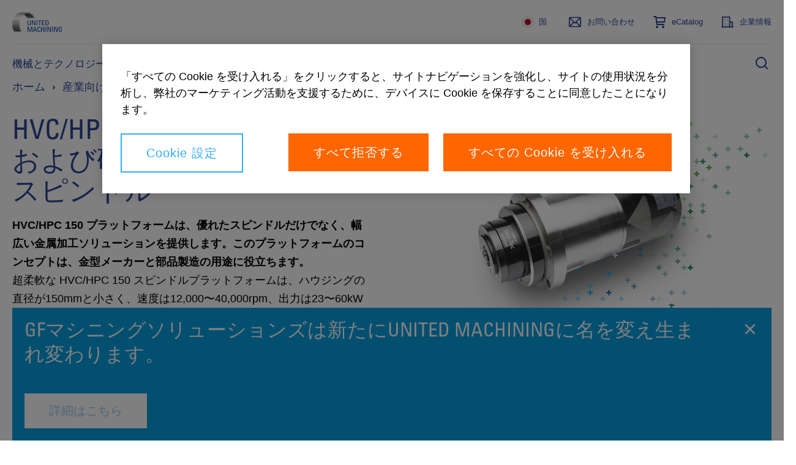

--- FILE ---
content_type: text/html;charset=utf-8
request_url: https://www.gfms.com/ja-jp/solutions/step-tec-spindles/spindle-platforms/hvc-hpc-150.html
body_size: 32996
content:
<!doctype html>
<html lang="ja-JP" data-gtm-page-type="/conf/gfps-ecom/settings/wcm/templates/page-catalog-detail" class="_js-page no-js page-template-type_page-catalog-detail page-resource-type_page-catalog-detail gfps-product-ui_category" data-config="{&#34;solrApiUri&#34;:&#34;/ja-jp/solutions/step-tec-spindles/spindle-platforms/hvc-hpc-150.search.api.json&#34;,&#34;commonAssetsUri&#34;:&#34;/content/dam/commonassets&#34;,&#34;commerceApiUri&#34;:&#34;/ja-jp/solutions/step-tec-spindles/spindle-platforms/hvc-hpc-150.commerce.api.json&#34;,&#34;productCatalogUi&#34;:false,&#34;marketId&#34;:&#34;&#34;}">

<head prefix="gf_og_ns: https://www.georgfischer.com/ns#">
  
  <meta charset="utf-8"/>
  <meta http-equiv="X-UA-Compatible" content="IE=edge"/>

  <title>HVC/HPC 150 - UNITED MACHINING</title>

  <meta name="viewport" content="width=device-width, initial-scale=1.0, shrink-to-fit=no"/>

  <meta name="description"/>

  <meta name="keywords" content="united machining"/>

  <meta name="robots" content="noindex, nofollow"/>

  <meta name="google-site-verification"/>

  

  <script defer="defer" type="text/javascript" src="/.rum/@adobe/helix-rum-js@%5E2/dist/rum-standalone.js"></script>
<link rel="canonical" href="https://www.gfms.com/ja-jp/solutions/step-tec-spindles/spindle-platforms/hvc-hpc-150.html"/>

  <link rel="apple-touch-icon" sizes="180x180" href="/etc.clientlibs/gf/clientlibs/ums/resources/img/apple-touch-icon.png?v=KmngXMrOBw"/>
  
  
  
  
  
  
  
  
  

  <link rel="icon" type="image/png" href="/etc.clientlibs/gf/clientlibs/ums/resources/img/favicon-16x16.png?v=KmngXMrOBw"/>
  <link rel="icon" type="image/png" sizes="16x16" href="/etc.clientlibs/gf/clientlibs/ums/resources/img/favicon-16x16.png?v=KmngXMrOBw"/>
  <link rel="icon" type="image/png" sizes="32x32" href="/etc.clientlibs/gf/clientlibs/ums/resources/img/favicon-32x32.png?v=KmngXMrOBw"/>
  <link rel="icon" type="image/png" sizes="192x192" href="/etc.clientlibs/gf/clientlibs/ums/resources/img/android-chrome-192x192.png?v=KmngXMrOBw"/>
  <link rel="manifest" href="/etc.clientlibs/gf/clientlibs/ums/resources/img/site.webmanifest?v=KmngXMrOBw"/>
  <link rel="mask-icon" href="/etc.clientlibs/gf/clientlibs/ums/resources/img/safari-pinned-tab.svg?v=KmngXMrOBw" color="#00629b"/>
  <link rel="shortcut icon" href="/etc.clientlibs/gf/clientlibs/ums/resources/img/favicon-16x16.png?v=KmngXMrOBw" type="image/png"/>
  <meta name="msapplication-TileColor" content="#ffffff"/>
  <meta name="msapplication-TileImage" content="/etc.clientlibs/gf/clientlibs/ums/resources/img/mstile-144x144.png?v=KmngXMrOBw"/>
  <meta name="msapplication-config" content="/etc.clientlibs/gf/clientlibs/ums/resources/img/browserconfig.xml?v=KmngXMrOBw"/>
  <meta name="theme-color" content="#ffffff"/>
  
    <link rel="alternate" href="https://www.gfms.com/ja-jp/solutions/step-tec-spindles/spindle-platforms/hvc-hpc-150.html" hreflang="ja-JP"/>
  
    <link rel="alternate" href="https://www.gfms.com/ko-kr/solutions/step-tec-spindles/spindle-platforms/hvc-hpc-150.html" hreflang="ko-KR"/>
  
    <link rel="alternate" href="https://www.gfms.com/zh-tw/solutions/step-tec-spindles/spindle-platforms/hvc-hpc-150.html" hreflang="zh-Hant"/>
  

  <meta property="og:title" content="UNITED MACHINING | Milling - EDM - Advanced Manufacturing"/>
  <meta property="og:site_name" content="UNITED MACHINING | Milling - EDM - Advanced Manufacturing"/>
  <meta property="og:url" content="https://www.gfms.com/ja-jp/solutions/step-tec-spindles/spindle-platforms/hvc-hpc-150.html"/>
  
  
  <meta property="og:type" content="website"/>
  


  <meta id="gtm" data-gtm-container-id="GTM-TGB8J36"/>
  <script src="https://cdn.cookielaw.org/scripttemplates/otSDKStub.js" data-document-language="true" type="text/javascript" charset="UTF-8" data-domain-script="8fa10f37-e661-4fd2-bd2e-335cda9cd7af" async></script>
  <script type="text/javascript">
    function OptanonWrapper() {}
  </script>
  <script>
    window.dataLayer = window.dataLayer || [];
    function gtag() {
      dataLayer.push(arguments);
    }
    gtag("consent", "default", {
      ad_storage: "denied",
      analytics_storage: "denied",
    });
  </script>
  <!-- OneTrust Cookies Consent Notice end for georgfischer.com -->
  <!-- Google Tag Manager -->
  <script>
    try {
      let html = document.querySelector("html");
      let lang = html.lang.toLowerCase().split(/[-_]+/);
      let canonical =
        document.querySelector('link[rel="canonical"]') || window.location;

      let countryCode = lang[1] ? lang[1] : "com";
      
      if (window.location.pathname.includes('/int/')) {
        countryCode = "int";
      }

      const isSSOLoggedIn = () => {
        const initialCookies = document.cookie.trim().split(/\s*;\s*/).map(cookie => cookie.split(/\s*=\s*/)).reduce((acc, value) => { acc[value?.[0] ?? 'empty']=value?.[1]; return acc}, {});
        return ('USER_TOKEN' in initialCookies) || ('ID_TOKEN' in initialCookies);
      }

      window.dataLayer = window.dataLayer || [];
      window.dataLayer.push({
        languageCode: lang[0],
        countryCode: countryCode,
        pageType: html.dataset.gtmPageType,
        logged_in: isSSOLoggedIn(),
        canonicalUrl: canonical.href,
      });
    } catch (e) {
      console.error(e);
    }
  </script>
  <script>
    (function (w, d, s, l) {
      let { gtmContainerId, gtmAuth, gtmPreview } =
        document.querySelector("#gtm").dataset;

      w[l] = w[l] || [];
      w[l].push({
        "gtm.start": new Date().getTime(),
        event: "gtm.js",
      });

      let f = d.getElementsByTagName(s)[0],
        dl = l != "dataLayer" ? "&l=" + l : "";

      let e = "";
      if (gtmAuth && gtmPreview) {
        e =
          "&gtm_auth=" +
          gtmAuth +
          "&gtm_preview=" +
          gtmPreview +
          "gtm_cookies_win=x";
      }

      if (gtmContainerId) {
        let j = d.createElement(s);
        j.async = true;
        j.src =
          "https://www.googletagmanager.com/gtm.js?id=" +
          gtmContainerId +
          dl +
          e;
        f.parentNode.insertBefore(j, f);
      }
    })(window, document, "script", "dataLayer");
  </script>
  <!-- End Google Tag Manager -->
  
    
    

    

    
    

  <!--- adobe dtm -->
  <script type="text/plain" src="https://assets.adobedtm.com/f2f2c53ba203/5b077636279c/launch-70b213ca8104.min.js" class="optanon-category-C0003"></script>
  <!-- end adobe dtm -->
  
    <link rel="stylesheet" href="/etc.clientlibs/gf/clientlibs/ums.lc-ace148058ba85cdbe41a898f0acfa3e4-lc.css" type="text/css">


  


  
  
    <script defer src="/etc.clientlibs/gf/clientlibs/ums.lc-d41d8cd98f00b204e9800998ecf8427e-lc.js"></script>


  
    <script defer src="/etc.clientlibs/gfps-ecom/clientlibs/common/head.lc-3221d55c09819c3f0466bd3c45466b9b-lc.js"></script>
<script defer src="/etc.clientlibs/gfps-ecom/clientlibs/common.lc-34ac5d49031506f3a2fba418e2819e1a-lc.js"></script>
<script defer src="/etc.clientlibs/gf/clientlibs/gf-body.lc-7e4136aea3078c15a3b9fec5d25fd6c0-lc.js"></script>


</head>


<body class="_body" data-ga-id="G-YTLCVR8VY6" data-si-id="6016538">
  <!-- Google Tag Manager (noscript) -->
  <noscript>
    

    
      <iframe src="https://www.googletagmanager.com/ns.html?id=GTM-TGB8J36" height="0" width="0" style="display: none; visibility: hidden">
      </iframe>
    
  </noscript>
  <!-- End Google Tag Manager (noscript) -->
  <svg style="display: none" xmlns="http://www.w3.org/2000/svg">
    <symbol viewBox="0 0 8 12" class="_svg-icon" id="_svg-arrow">
      <path d="M7.6 6l.03.02L1.65 12 0 10.35 4.35 6 0 1.65 1.65 0l5.98 5.98L7.6 6z"/>
    </symbol>
  </svg>
  <svg class="_svg-icon--hidden" xmlns="http://www.w3.org/2000/svg">
  <defs>
    <radialGradient id="radial-gradient" cx="10.04" cy="34.06" r="35.57" gradientTransform="scale(0.75)" gradientUnits="userSpaceOnUse">
      <stop offset="0" stop-color="#fae100"/>
      <stop offset="0.05" stop-color="#fadc04"/>
      <stop offset="0.12" stop-color="#fbce0e"/>
      <stop offset="0.18" stop-color="#fcb720"/>
      <stop offset="0.25" stop-color="#fe9838"/>
      <stop offset="0.31" stop-color="#ff7950"/>
      <stop offset="0.49" stop-color="#ff1c74"/>
      <stop offset="1" stop-color="#6c1cd1"/>
    </radialGradient>
  </defs>
  <symbol viewBox="0 0 8 14" class="_svg-icon" id="_svg-arrow">
    <path d="M6.19 5.35l.12-.12 1.65 1.65-.12.12.12.12-1.65 1.65-.12-.12-4.5 4.5L.04 11.5 4.54 7 .04 2.5 1.69.85l4.5 4.5z"/>
  </symbol>
  <symbol viewBox="0 0 18 24" class="_svg-icon" id="_svg-download">
    <path d="M9.43 21H18v3H0v-3h8.46l-1.92-1.92L.2 12.7l2.4-2.4L7 14.73V0h3v15.62l5.3-5.3 2.4 2.39-6.36 6.36h.01L9.43 21z" fill="#FFF" fill-rule="evenodd"/>
  </symbol>
  <symbol viewBox="0 0 18 18" class="_svg-icon" id="_svg-icon-plus-blue">
    <path d="M11 7h7v4h-7v7H7v-7H0V7h7V0h4v7z" fill="#00629b" fill-rule="evenodd"/>
  </symbol>
  <symbol viewBox="0 0 40 40" class="_svg-icon" id="_svg-icon-facebook">
    <path d="M37,0H3C1.35,0,0,1.35,0,3v34c0,1.65,1.35,3,3,3h34c1.65,0,3-1.35,3-3V3c0-1.65-1.35-3-3-3ZM38,37c0,.55-.45,1-1,1H3c-.55,0-1-.45-1-1V3c0-.55.45-1,1-1h34c.55,0,1,.45,1,1v34ZM21.54,10h3.07v3.43h-2.23c-.37,0-.88.18-.88.96v2.07h3.1l-.36,3.52h-2.73v10.02h-4.14v-10.02h-1.97v-3.52h1.97v-2.28c0-1.63.77-4.18,4.18-4.18Z" fill="#fff"/>
  </symbol>
  <symbol viewBox="0 0 40 40" class="_svg-icon" id="_svg-icon-twitter">
    <path d="M29.35,10h-1.76l-6.47,7.35-5.16-7.35h-5.96l7.81,11.12-7.81,8.88h1.76l6.83-7.77,5.45,7.77h5.96l-8.1-11.53,7.45-8.47ZM27.59,28.76h-2.71L12.4,11.3h2.71l12.48,17.46ZM37,0H3C1.35,0,0,1.35,0,3v34c0,1.65,1.35,3,3,3h34c1.65,0,3-1.35,3-3V3c0-1.65-1.35-3-3-3ZM38,37c0,.55-.45,1-1,1H3c-.55,0-1-.45-1-1V3c0-.55.45-1,1-1h34c.55,0,1,.45,1,1v34Z" fill="#fff"/>
  </symbol>
  <symbol viewBox="0 0 40 40" class="_svg-icon" id="_svg-icon-xing">
    <path d="M29.38,10l-6.94,12.16,4.47,7.84h-4.67l-4.47-7.84,6.94-12.16h4.67ZM15.83,13.75h-4.4l2.55,4.49-3.35,5.51h4.41l3.35-5.51-2.55-4.49ZM40,3v34c0,1.65-1.35,3-3,3H3c-1.65,0-3-1.35-3-3V3C0,1.35,1.35,0,3,0h34c1.65,0,3,1.35,3,3ZM38,3c0-.55-.45-1-1-1H3c-.55,0-1,.45-1,1v34c0,.55.45,1,1,1h34c.55,0,1-.45,1-1V3Z" fill="#fff"/>
  </symbol>
  <symbol viewBox="0 0 40 40" class="_svg-icon" id="_svg-icon-youtube">
    <path d="M18.01,17l5.21,3-5.21,3v-6ZM40,3v34c0,1.65-1.35,3-3,3H3c-1.65,0-3-1.35-3-3V3C0,1.35,1.35,0,3,0h34c1.65,0,3,1.35,3,3ZM38,3c0-.55-.45-1-1-1H3c-.55,0-1,.45-1,1v34c0,.55.45,1,1,1h34c.55,0,1-.45,1-1V3ZM32,16v8c0,2.76-2.24,5-5,5h-14c-2.76,0-5-2.24-5-5v-8c0-2.76,2.24-5,5-5h14c2.76,0,5,2.24,5,5ZM30,16c0-1.65-1.35-3-3-3h-14c-1.65,0-3,1.35-3,3v8c0,1.65,1.35,3,3,3h14c1.65,0,3-1.35,3-3v-8Z" fill="#fff"/>
  </symbol>
  <symbol viewBox="0 0 40 40" class="_svg-icon" id="_svg-icon-linkedin">
    <path d="M14.58,12.33c0,1.3-.97,2.33-2.54,2.33h-.03c-1.51,0-2.48-1.04-2.48-2.33s1-2.33,2.54-2.33,2.48,1.01,2.51,2.33ZM9.8,30h4.49v-13.5h-4.49v13.5ZM25.3,16.19c-2.38,0-3.45,1.31-4.04,2.23v.04h-.03s.02-.03.03-.04v-1.91h-4.49c.06,1.27,0,13.49,0,13.49h4.49v-7.54c0-.4.03-.81.15-1.09.33-.81,1.06-1.64,2.3-1.64,1.62,0,2.27,1.24,2.27,3.05v7.22h4.49v-7.74c0-4.14-2.21-6.07-5.17-6.07ZM40,3v34c0,1.65-1.35,3-3,3H3c-1.65,0-3-1.35-3-3V3C0,1.35,1.35,0,3,0h34c1.65,0,3,1.35,3,3ZM38,3c0-.55-.45-1-1-1H3c-.55,0-1,.45-1,1v34c0,.55.45,1,1,1h34c.55,0,1-.45,1-1V3Z" fill="#fff"/>
  </symbol>
  <symbol viewBox="0 0 40 40" class="_svg-icon" id="_svg-icon-instagram">
    <path d="M26,15c0,.55-.45,1-1,1s-1-.45-1-1,.45-1,1-1,1,.45,1,1ZM25,20c0,2.76-2.24,5-5,5s-5-2.24-5-5,2.24-5,5-5,5,2.24,5,5ZM23,20c0-1.65-1.35-3-3-3s-3,1.35-3,3,1.35,3,3,3,3-1.35,3-3ZM30,15.05v9.91c0,2.78-2.26,5.05-5.05,5.05h-9.91c-2.78,0-5.05-2.26-5.05-5.05v-9.91c0-2.78,2.26-5.05,5.05-5.05h9.91c2.78,0,5.05,2.26,5.05,5.05ZM28,15.05c0-1.68-1.37-3.05-3.05-3.05h-9.91c-1.68,0-3.05,1.37-3.05,3.05v9.91c0,1.68,1.37,3.05,3.05,3.05h9.91c1.68,0,3.05-1.37,3.05-3.05v-9.91ZM40,3v34c0,1.65-1.35,3-3,3H3c-1.65,0-3-1.35-3-3V3C0,1.35,1.35,0,3,0h34c1.65,0,3,1.35,3,3ZM38,3c0-.55-.45-1-1-1H3c-.55,0-1,.45-1,1v34c0,.55.45,1,1,1h34c.55,0,1-.45,1-1V3Z" fill="#fff"/>
  </symbol>
  <symbol viewBox="0 0 48 48" class="_svg-icon" id="_svg-icon-teaser-plus-white">
    <g fill="none" fill-rule="evenodd">
      <path stroke="#FFF" stroke-width="2" d="M1 1h46v46H1z"/>
      <path d="M26 22.25h9v3h-9v9h-3v-9h-9v-3h9v-9h3v9z" fill="#FFF"/>
    </g>
  </symbol>
  <symbol viewBox="0 0 48 48" class="_svg-icon" id="_svg-icon-teaser-plus-blue">
    <g fill="none" fill-rule="evenodd">
      <path stroke="#00629b" stroke-width="2" d="M1 1h46v46H1z"/><path d="M26 22.25h9v3h-9v9h-3v-9h-9v-3h9v-9h3v9z" fill="#00629b"/>
    </g>
  </symbol>
  <symbol viewBox="0 0 48 48" class="_svg-icon" id="_svg-icon-plus">
    <polygon points="25.429 22.571 34 22.571 34 25.429 25.429 25.429 25.429 34 22.571 34 22.571 25.429 14 25.429 14 22.571 22.571 22.571 22.571 14 25.429 14"/>
  </symbol>
  <symbol viewBox="0 0 13 18" class="_svg-icon" id="_svg-icon-play">
    <title>Play</title>
    <path d="M12.1 9l-12 8.1V1z" fill-rule="evenodd"/>
  </symbol>

  <symbol viewBox="0 0 12 16" class="_svg-icon" id="_svg-icon-pause">
    <title>Pause</title>
    <path d="M8 0h3.8v16H8zM0 0h3.8v16H0z" fill-rule="evenodd"/>
  </symbol>

  <symbol viewBox="0 0 12 19" class="_svg-icon" id="_svg-icon-arrow-left">
    <title>Previous</title>
    <path d="M.3 9.7l9-9 2.4 2.5-6.5 6.5 6.5 6.5-2.5 2.5-9-9h.1z" fill-rule="evenodd"/>
  </symbol>

  <symbol viewBox="0 0 12 19" class="_svg-icon" id="_svg-icon-arrow-right">
    <title>Next</title>
    <path d="M11.7 9.7l-9-9L.4 3.2l6.5 6.5-6.5 6.5 2.5 2.5 9-9h-.1z" fill-rule="evenodd"/>
  </symbol>
  <symbol viewBox="0 0 99 32" class="_svg-icon" id="_svg-logo-gf">
    <title>Georg Fischer</title>
    <g fill="#0069A0" fill-rule="evenodd"><path d="M78.5 18.6h7v6.6h5.9v-6.6h7v-5.8h-7V6h-5.8v6.7h-7zM57.2 1.4h17.3V7H63.7v5.8h10.8v5.8H63.7V31h-6.5zM51.4 7.4l-5.3 3A30 30 0 0 0 45 9.1a9.5 9.5 0 0 0-6.8-2.6c-2.2 0-4 .7-5.7 2a9.2 9.2 0 0 0-3.1 7.5c0 2.4.5 4.4 1.6 6a8.4 8.4 0 0 0 7.4 3.9c2.8 0 5-1 6.5-3 .3-.3.7-1 1.3-2.2h-8v-5.5h15c0 4.4-1 7.9-2.9 10.5-2.9 4-7 5.9-12.2 5.9-1.2 0-2.4-.1-3.6-.4-3.7-.7-6.7-2.7-8.9-5.8A15.8 15.8 0 0 1 23 16a15.2 15.2 0 0 1 6-12.7C31.5 1.6 34.6.6 38.3.6A16 16 0 0 1 50 5.5l1.4 1.9M7 6v6.8H0v5.8h7v6.6H13v-6.6h7v-5.8h-7V6z"/></g>
  </symbol>
  <symbol viewBox="0 0 28 23" class="_svg-icon" id="_svg-icon-burger-open">
    <g>
      <path fill="#00629b" fill-rule="evenodd" d="M2.1 0A2 2 0 0 0 0 2c0 1.1 1 2 2.1 2h23.8A2 2 0 0 0 28 2c0-1.1-1-2-2.1-2H2.1zm0 9A2 2 0 0 0 0 11c0 1.1 1 2 2.1 2h23.8a2 2 0 0 0 2.1-2c0-1.1-1-2-2.1-2H2.1zm0 10A2 2 0 0 0 0 21c0 1.1 1 2 2.1 2h23.8a2 2 0 0 0 2.1-2c0-1.1-1-2-2.1-2H2.1z"/>
    </g>
  </symbol>
  <symbol viewBox="0 0 20 20" class="_svg-icon" id="_svg-icon-burger-close">
    <g>
      <path fill-rule="evenodd" d="M19.6.4C19 0 18 0 17.6.4L10 8 2.4.4C2 0 1 0 .4.4 0 1 0 2 .4 2.4L8 10 .4 17.6c-.5.5-.5 1.4 0 2 .3.3.6.4 1 .4.5 0 .7-.1 1-.4L10 12l7.6 7.6c.3.3.7.4 1 .4.3 0 .7-.1 1-.4.5-.6.5-1.5 0-2L12 10l7.6-7.6c.5-.5.5-1.4 0-2z"/>
    </g>
  </symbol>
  <symbol viewBox="0 0 13 13" class="_svg-icon" id="_svg_icon-navigation-close">
    <g><path d="M12.5 1a.8.8 0 0 0-1.2 0L6.7 5.6 2.3 1A.8.8 0 0 0 1 1c-.3.3-.3.9 0 1.2l4.5 4.5L1 11.3c-.3.3-.3.8 0 1.2.2.2.3.3.6.3s.4-.1.6-.3l4.5-4.6 4.6 4.6.6.3.6-.3c.3-.3.3-.9 0-1.2L8 6.7l4.5-4.5c.3-.3.3-.9 0-1.2z" fill="#FFF" fill-rule="evenodd"/></g>
  </symbol>
  <symbol viewBox="0 0 48 48" id="_svg-icon-squared-plus-white">
    <g fill="none" fill-rule="evenodd">
      <path stroke="#fff" stroke-width="2" d="M1 1h46v46H1z"/>
      <path d="M26 22h9v3h-9v9h-3v-9h-9v-3h9v-9h3v9z" fill="#fff"/>
    </g>
  </symbol>

  <symbol viewBox="0 0 48 48" id="_svg-icon_squared-plus-blue">
    <g fill="none" fill-rule="evenodd">
      <path fill="#00629b" d="M48 0H0v48h48z"/>
      <path d="M25.3 22.7H33v2.6h-7.7V33h-2.6v-7.7H15v-2.6h7.7V15h2.6v7.7z" fill="#FFF"/>
    </g>
  </symbol>
  <symbol viewBox="0 0 48 48" id="_svg-icon_squared-minus-blue">
    <g fill="none" fill-rule="evenodd">
      <path fill="#00629b" fill-rule="nonzero" d="M48 0H0v48h48z"/>
      <path fill="#FFF" d="M15 23h18v2.571H15z"/>
    </g>
  </symbol>
  <symbol viewBox="0 0 13 18" class="_svg-icon" id="_svg-icon-play">
    <title>Play</title>
    <path d="M12.1 9l-12 8.1V1z" fill-rule="evenodd"/>
  </symbol>

  <symbol viewBox="0 0 12 16" class="_svg-icon" id="_svg-icon-pause">
    <title>Pause</title>
    <path d="M8 0h3.8v16H8zM0 0h3.8v16H0z" fill-rule="evenodd"/>
  </symbol>

  <symbol viewBox="0 0 12 19" class="_svg-icon" id="_svg-icon-arrow-left">
    <title>Previous</title>
    <path d="M.3 9.7l9-9 2.4 2.5-6.5 6.5 6.5 6.5-2.5 2.5-9-9h.1z" fill-rule="evenodd"/>
  </symbol>

  <symbol viewBox="0 0 12 19" class="_svg-icon" id="_svg-icon-arrow-right">
    <title>Next</title>
    <path d="M11.7 9.7l-9-9L.4 3.2l6.5 6.5-6.5 6.5 2.5 2.5 9-9h-.1z" fill-rule="evenodd"/>
  </symbol>
  <symbol viewBox="0 0 99 32" class="_svg-icon" id="_svg-logo-gf">
    <title>Georg Fischer</title>
    <g fill="#0069A0" fill-rule="evenodd">
      <path d="M78.5 18.6h7v6.6h5.9v-6.6h7v-5.8h-7V6h-5.8v6.7h-7zM57.2 1.4h17.3V7H63.7v5.8h10.8v5.8H63.7V31h-6.5zM51.4 7.4l-5.3 3A30 30 0 0 0 45 9.1a9.5 9.5 0 0 0-6.8-2.6c-2.2 0-4 .7-5.7 2a9.2 9.2 0 0 0-3.1 7.5c0 2.4.5 4.4 1.6 6a8.4 8.4 0 0 0 7.4 3.9c2.8 0 5-1 6.5-3 .3-.3.7-1 1.3-2.2h-8v-5.5h15c0 4.4-1 7.9-2.9 10.5-2.9 4-7 5.9-12.2 5.9-1.2 0-2.4-.1-3.6-.4-3.7-.7-6.7-2.7-8.9-5.8A15.8 15.8 0 0 1 23 16a15.2 15.2 0 0 1 6-12.7C31.5 1.6 34.6.6 38.3.6A16 16 0 0 1 50 5.5l1.4 1.9M7 6v6.8H0v5.8h7v6.6H13v-6.6h7v-5.8h-7V6z"/>
    </g>
  </symbol>
  <symbol viewBox="0 0 28 23" class="_svg-icon" id="_svg-icon-burger-open">
    <g>
      <path fill="#00629b" fill-rule="evenodd" d="M2.1 0A2 2 0 0 0 0 2c0 1.1 1 2 2.1 2h23.8A2 2 0 0 0 28 2c0-1.1-1-2-2.1-2H2.1zm0 9A2 2 0 0 0 0 11c0 1.1 1 2 2.1 2h23.8a2 2 0 0 0 2.1-2c0-1.1-1-2-2.1-2H2.1zm0 10A2 2 0 0 0 0 21c0 1.1 1 2 2.1 2h23.8a2 2 0 0 0 2.1-2c0-1.1-1-2-2.1-2H2.1z"/>
    </g>
  </symbol>
  <symbol viewBox="0 0 20 20" class="_svg-icon" id="_svg-icon-burger-close">
    <g>
      <path fill="#00629b" fill-rule="evenodd" d="M19.6.4C19 0 18 0 17.6.4L10 8 2.4.4C2 0 1 0 .4.4 0 1 0 2 .4 2.4L8 10 .4 17.6c-.5.5-.5 1.4 0 2 .3.3.6.4 1 .4.5 0 .7-.1 1-.4L10 12l7.6 7.6c.3.3.7.4 1 .4.3 0 .7-.1 1-.4.5-.6.5-1.5 0-2L12 10l7.6-7.6c.5-.5.5-1.4 0-2z"/>
    </g>
  </symbol>
  <symbol viewBox="0 0 13 13" class="_svg-icon" id="_svg_icon-navigation-close">
    <g>
      <path d="M12.5 1a.8.8 0 0 0-1.2 0L6.7 5.6 2.3 1A.8.8 0 0 0 1 1c-.3.3-.3.9 0 1.2l4.5 4.5L1 11.3c-.3.3-.3.8 0 1.2.2.2.3.3.6.3s.4-.1.6-.3l4.5-4.6 4.6 4.6.6.3.6-.3c.3-.3.3-.9 0-1.2L8 6.7l4.5-4.5c.3-.3.3-.9 0-1.2z" fill="#FFF" fill-rule="evenodd"/>
    </g>
  </symbol>
  <symbol viewBox="0 0 30 30" class="_svg-icon" id="_svg-icon-gf-blog">
    <g fill="none" fill-rule="evenodd" transform="translate(-43)"><rect width="30" height="30" x="43" fill="#FFF" rx="2"/><g fill="#0069A0"><path d="M65.8 16h1.8v1.6h1.5V16h1.8v-1.4H69v-1.8h-1.5v1.8h-1.8zM59.7 11h4.5v1.4h-2.8V14h2.8v1.5h-2.8v3.7h-1.7zM57 13.5l-.3-.3c-.5-.5-1-.7-1.7-.7-.6 0-1 .2-1.5.5-.5.5-.8 1.1-.8 2 0 .6.1 1 .4 1.5.5.6 1.1 1 2 1a2 2 0 0 0 1.6-.8l.3-.5h-2v-1.5h3.8c0 1.2-.2 2-.7 2.7-.8 1-1.8 1.5-3.2 1.5H54c-1-.2-1.7-.7-2.3-1.6a4 4 0 0 1-.6-2.3v-1a4 4 0 0 1 1.5-2.3c.7-.5 1.5-.7 2.4-.7a4 4 0 0 1 3 1.2l.3.5-1.3.8zM46.8 12.7v1.8H45v1.4h1.8v1.7h1.5V16h1.8v-1.4h-1.8v-1.8z"/></g></g>
  </symbol>
  <symbol viewBox="0 0 30 30" class="_svg-icon" id="_svg-icon-tudou">
    <g fill="none" fill-rule="evenodd"><rect width="30" height="30" fill="#FFF" rx="2"/><g fill="#00629b"><path fill-rule="nonzero" d="M22.81 7.25A10.81 10.81 0 0 0 15.11 4h-.03C12.1 4 9.32 5.14 7.24 7.2A10.93 10.93 0 0 0 4 15a10.97 10.97 0 0 0 11 11h.02A10.96 10.96 0 0 0 26 15c0-2.91-1.13-5.67-3.19-7.75zm-7.79 16.68h-.01A8.96 8.96 0 0 1 6.05 15a8.98 8.98 0 0 1 8.98-8.93h.02c2.37 0 4.6.93 6.29 2.63a8.91 8.91 0 0 1-6.32 15.24z"/><path fill-rule="nonzero" d="M11.16 11.62c-1.53 0-2.9 1.21-2.93 2.6v.05l.05-.02a5.36 5.36 0 0 1 2.64-.54 4.87 4.87 0 0 0-.92 2.62.84.84 0 1 0-.91 1.23.84.84 0 0 0 .17 1.67c.4 0 .73-.27.82-.64a.85.85 0 0 0 1.67-.2c0-.4-.29-.75-.67-.83a.84.84 0 0 0-.18-1.66.85.85 0 0 0-.7.36 4.78 4.78 0 0 1 1.27-2.52c.25.03.48.06.68.1l.39.09c.37.08.73.23 1.07.38l.5.2.04.01v-.06a2.95 2.95 0 0 0-3-2.84zm-.77 5.96a.33.33 0 0 1-.65 0c0-.18.14-.33.33-.33.18 0 .32.15.32.33z"/><path d="M21.76 13.87c-.13-1.26-1.43-2.25-2.97-2.25l-.35.01c-.78.08-1.55.47-2.07 1.05-.4.47-.59.97-.5 1.43v.04l.05-.02a7.5 7.5 0 0 1 5.8-.23l.05.02v-.05z"/></g></g>
  </symbol>
  <symbol viewBox="0 0 30 30" class="_svg-icon" id="_svg-icon-wechat">
    <g fill="none" fill-rule="evenodd" transform="translate(-374)"><rect width="30" height="30" x="374" fill="#FFF" rx="2"/><path fill="#00629b" d="M399.3 22.8a5.6 5.6 0 0 0 2.6-4.5c0-3.4-3.4-6-7.7-6-4.3 0-7.7 2.6-7.7 6 0 3.3 3.4 6 7.7 6 .9 0 1.7-.1 2.5-.3h.7l1.6 1h.2l.3-.2v-.2l-.4-1.2v-.2c0-.1 0-.3.2-.4zM385 5c-5 0-9 3.4-9 7.5a7 7 0 0 0 3.1 5.7c.2.1.3.3.3.5v.2l-.5 1.5v.2c0 .2.1.3.3.3h.2l2-1.2.4-.1h.3c.9.3 1.9.5 3 .5h.4c-.2-.6-.3-1.3-.3-1.9 0-3.8 3.7-6.9 8.2-6.9h.5c-.7-3.5-4.4-6.3-8.9-6.3zm6.5 12a.9.9 0 0 1-.8-.8c0-.5.3-.8.8-.8s.9.3.9.8-.4.8-.9.8zm4.9 0a.9.9 0 0 1-.9-.8c0-.5.4-.8.9-.8s.9.3.9.8-.4.8-.9.8zm-14.3-5.6c-.7 0-1.2-.6-1.2-1.2 0-.7.5-1.2 1.2-1.2s1.2.5 1.2 1.2c0 .6-.5 1.2-1.2 1.2zm5.7 0c-.7 0-1.2-.6-1.2-1.2 0-.7.5-1.2 1.2-1.2s1.2.5 1.2 1.2c0 .6-.5 1.2-1.2 1.2z"/></g>
  </symbol>
  <symbol viewBox="0 0 12 12" class="_svg-icon" id="_svg-icon-clear">
    <path fill-rule="evenodd" d="M11.74.26a.83.83 0 0 0-1.2 0L6 4.8 1.46.26a.83.83 0 0 0-1.2 0 .83.83 0 0 0 0 1.2L4.8 6 .26 10.54a.83.83 0 0 0 0 1.2c.17.17.34.26.6.26.25 0 .43-.09.6-.26L6 7.2l4.54 4.54c.17.17.43.26.6.26.17 0 .43-.09.6-.26a.83.83 0 0 0 0-1.2L7.2 6l4.54-4.54a.83.83 0 0 0 0-1.2z"/>
  </symbol>

  <symbol viewBox="0 0 30 30" class="_svg-icon" id="_svg-icon-share-facebook">
    <path d="M17 27.74v-11.6h3.93l.57-4.54H17V8.7c0-1.3.38-2.2 2.25-2.2h2.4v-4a28.93 28.93 0 0 0-3.49-.18c-3.46 0-5.81 2.11-5.81 6v3.28H8.4v4.54h3.9v11.6z"/>
  </symbol>
  <symbol viewBox="0 0 30 30" class="_svg-icon" id="_svg-icon-share-twitter">
    <path d="M21.2,5.25h3.31l-7.23,8.26,8.5,11.24h-6.66l-5.21-6.82-5.97,6.82h-3.31l7.73-8.84L4.21,5.25h6.83l4.71,6.23,5.45-6.23Zm-1.16,17.52h1.83L10.04,7.13h-1.97l11.97,15.64Z"/>
  </symbol>
  <symbol viewBox="0 0 30 30" class="_svg-icon" id="_svg-icon-share-linkedin">
    <path d="M24.45 17v6.85h-4v-6.38c0-1.61-.57-2.7-2-2.7a2.16 2.16 0 0 0-2 1.46 2.83 2.83 0 0 0-.13 1v6.67h-4s.06-10.83 0-11.95h4v1.7a3.94 3.94 0 0 1 3.58-2c2.62 0 4.61 1.7 4.61 5.38zM7.78 5.64a2.07 2.07 0 1 0 0 4.12 2.07 2.07 0 1 0 0-4.12zm-2.24 18h4v-12h-4z"/>
  </symbol>
  <symbol viewBox="0 0 30 30" class="_svg-icon" id="_svg-icon-share-xing">
    <path d="M9.61 19a1 1 0 0 1-.92.65H5.33a.49.49 0 0 1-.44-.23.51.51 0 0 1 0-.51l3.56-6.28L6.2 8.72a.51.51 0 0 1 0-.52.49.49 0 0 1 .43-.2H10a1 1 0 0 1 .93.62l2.3 4zM20.36 4a1 1 0 0 1 .9-.63h3.38a.49.49 0 0 1 .44.2.53.53 0 0 1 0 .52l-7.42 13.1 4.72 8.62a.49.49 0 0 1 0 .52.48.48 0 0 1-.43.21H18.6a1.06 1.06 0 0 1-.93-.63l-4.76-8.73z"/>
  </symbol>
  <symbol viewBox="0 0 30 30" class="_svg-icon" id="_svg-icon-share-email">
    <path d="M3.41 21.6V8.73l9.89 6.32a2.61 2.61 0 0 0 2.73 0l10.16-6.3V21.6A1.21 1.21 0 0 1 25 22.76H4.64a1.2 1.2 0 0 1-1.23-1.16zm12.17-7.55a1.3 1.3 0 0 1-1.37 0L4 7.54a1.26 1.26 0 0 1 .83-.3h20.35a1.23 1.23 0 0 1 .86.33z"/>
  </symbol>
  <symbol viewBox="0 0 30 30" class="_svg-icon" id="_svg-icon-share-weibo">
    <path d="M20.57 4.07a7.26 7.26 0 0 0-1.25.12.58.58 0 0 0-.46.67.56.56 0 0 0 .64.47 6.1 6.1 0 0 1 7.19 6.26 6.56 6.56 0 0 1-.38 2.17.61.61 0 0 0 .09.58.55.55 0 0 0 .77.09.54.54 0 0 0 .19-.28 7.7 7.7 0 0 0 .44-2.56 7.39 7.39 0 0 0-7.23-7.52zm0 3.47a4.63 4.63 0 0 0-.67.06.59.59 0 0 0-.46.67.56.56 0 0 0 .64.47 2.59 2.59 0 0 1 .48 0 2.83 2.83 0 0 1 2.79 2.89 2.7 2.7 0 0 1-.18 1 .59.59 0 0 0 .34.74.55.55 0 0 0 .71-.33 4.21 4.21 0 0 0 .24-1.38 4 4 0 0 0-3.89-4.12zm-7.7.23C11.08 7.74 8.38 9.2 6 11.65S2.19 16.73 2.19 19c0 4.36 5.36 7 10.67 7 6.88 0 11.48-4.11 11.48-7.38 0-2-1.63-3.09-3.09-3.57-.35-.12-.58-.18-.41-.67a4.17 4.17 0 0 0 .29-1.57 1.69 1.69 0 0 0-1.67-1.68 10.69 10.69 0 0 0-4.27.59s-.82.37-.59-.3c.41-1.33.35-2.42-.29-3a2 2 0 0 0-1.44-.65zm-.48 6.67c4.35 0 7.87 2.3 7.87 5.14s-3.52 5.14-7.87 5.14-7.87-2.3-7.87-5.14 3.48-5.14 7.87-5.14zm-.58 1.21a4.52 4.52 0 0 0-4 2.44 3.23 3.23 0 0 0 2 4.59 4.54 4.54 0 0 0 5.48-2.36A3.26 3.26 0 0 0 13 15.79a4.14 4.14 0 0 0-1.19-.14zm.86 2.44a.59.59 0 0 1 .59.6.59.59 0 1 1-1.17 0 .59.59 0 0 1 .58-.6zm-2.45.6a1.65 1.65 0 0 1 .54.09 1 1 0 0 1 .51 1.6 1.71 1.71 0 0 1-2 .61 1 1 0 0 1-.46-1.59 1.66 1.66 0 0 1 1.41-.71z"/>
  </symbol>
  <symbol viewBox="0 0 30 30" class="_svg-icon" id="_svg-icon-share-whatsapp">
    <path d="M15 4.5a10.5 10.5 0 0 0-9.15 15.65l-1.33 4.77a.45.45 0 0 0 .31.56.49.49 0 0 0 .24 0l5-1.24A10.5 10.5 0 1 0 15 4.5zm5.28 14.2a2.75 2.75 0 0 1-1.82 1.3 3.76 3.76 0 0 1-1.7-.1c-.52-.17-1-.35-1.53-.57a11.94 11.94 0 0 1-4.61-4 5.14 5.14 0 0 1-1.1-2.75 3 3 0 0 1 1-2.22 1 1 0 0 1 .71-.33h.52c.17 0 .39-.06.61.45s.76 1.85.83 2a.49.49 0 0 1 0 .47 1.53 1.53 0 0 1-.27.44c-.13.16-.28.35-.4.47s-.28.27-.12.54a8.17 8.17 0 0 0 1.5 1.85 7.71 7.71 0 0 0 2.1 1.26c.27.13.42.11.58-.07s.67-.78.85-1 .36-.23.61-.14 1.57.74 1.84.87.45.2.52.31a2.12 2.12 0 0 1-.16 1.26z"/>
  </symbol>
  <symbol viewBox="0 0 30 30" class="_svg-icon" id="_svg-icon-share-wechat">
    <path d="M25.35 22.8A5.61 5.61 0 0 0 28 18.3c0-3.4-3.4-6-7.7-6s-7.7 2.6-7.7 6 3.4 6 7.7 6a10.07 10.07 0 0 0 2.5-.3h.7l1.6 1h.2l.3-.2v-.2l-.4-1.2v-.2a.4.4 0 0 1 .2-.4zM11.05 5c-5 0-9 3.4-9 7.5a7 7 0 0 0 3.1 5.7.55.55 0 0 1 .3.5v.2L5 20.4v.2a.27.27 0 0 0 .3.3h.2l2-1.2.4-.1h.3a9.43 9.43 0 0 0 3 .5h.4a6.28 6.28 0 0 1-.3-1.9c0-3.8 3.7-6.9 8.2-6.9h.5C19.25 7.8 15.55 5 11.05 5zm6.5 12a.89.89 0 0 1-.8-.8.74.74 0 0 1 .8-.8.81.81 0 1 1 0 1.6zm4.9 0a.9.9 0 0 1-.9-.8.91.91 0 1 1 .9.8zm-14.3-5.6A1.22 1.22 0 0 1 7 10.2 1.16 1.16 0 0 1 8.15 9a1.16 1.16 0 0 1 1.2 1.2 1.22 1.22 0 0 1-1.2 1.2zm5.7 0a1.22 1.22 0 0 1-1.2-1.2 1.2 1.2 0 0 1 2.4 0 1.22 1.22 0 0 1-1.2 1.2z"/>
  </symbol>

  <symbol viewBox="0 0 40 40" class="_svg-icon" id="_svg-icon-value-bar-default">
    <path d="M39 40H1a1 1 0 0 1-1-1V1a1 1 0 0 1 1-1h38a1 1 0 0 1 1 1v38a1 1 0 0 1-1 1zM2 38h36V2H2zm16-7a3 3 0 0 1-1.8-.6l-8-6a3 3 0 0 1-.6-4.2 3 3 0 0 1 4.2-.6l5.6 4.2 10.2-13.6a3 3 0 0 1 4.2-.6 3 3 0 0 1 .6 4.2l-12 16A3 3 0 0 1 18 31zm-8-10a1 1 0 0 0-.8.4 1 1 0 0 0-.19.74 1 1 0 0 0 .39.66l8 6a1 1 0 0 0 1.4-.2l12-16a1 1 0 0 0 .19-.74 1 1 0 0 0-1.79-.46L18.4 25.8a1 1 0 0 1-.66.39A1 1 0 0 1 17 26l-6.4-4.8a1 1 0 0 0-.6-.2z"/>
  </symbol>

  <symbol viewBox="0 0 20 20" class="_svg-icon" id="_svg-icon-search">
    <path d="M19.71 18.29L16 14.61A9 9 0 1 0 14.61 16l3.68 3.68a1 1 0 0 0 1.42 0 1 1 0 0 0 0-1.39zM9 16a7 7 0 1 1 7-7 7 7 0 0 1-7 7z"/>
  </symbol>
  <symbol viewBox="0 0 26 22" class="_svg-icon" id="_svg-icon-burger">
    <path d="M0 1a1 1 0 0 1 1-1h24a1 1 0 0 1 0 2H1a1 1 0 0 1-1-1zm25 9H1a1 1 0 0 0 0 2h24a1 1 0 0 0 0-2zm0 10H1a1 1 0 0 0 0 2h24a1 1 0 0 0 0-2z"/>
  </symbol>
  <symbol viewBox="0 0 22 22" class="_svg-icon" id="_svg-icon-close">
    <path d="M21.71 20.29a1 1 0 0 1 0 1.42 1 1 0 0 1-1.42 0L11 12.41l-9.29 9.3a1 1 0 0 1-1.42 0 1 1 0 0 1 0-1.42L9.59 11 .29 1.71A1 1 0 0 1 1.71.29L11 9.59l9.29-9.3a1 1 0 1 1 1.42 1.42L12.41 11z"/>
  </symbol>
  <symbol viewBox="0 0 22 22" class="_svg-icon" id="_svg-icon-close-small">
    <path d="M12.41 11l4.3-4.29a1 1 0 1 0-1.42-1.42L11 9.59l-4.29-4.3a1 1 0 0 0-1.42 1.42L9.59 11l-4.3 4.29a1 1 0 0 0 0 1.41 1 1 0 0 0 1.41 0l4.3-4.29 4.29 4.3a1 1 0 0 0 1.41 0 1 1 0 0 0 0-1.42z"/>
  </symbol>
  <symbol viewBox="0 0 12 8" class="_svg-icon" id="_svg-icon-arrow-small">
    <path d="M6 8a1 1 0 01-.77-.36l-5-6A1 1 0 01.36.23a1 1 0 011.41.13L6 5.44 10.23.36a1 1 0 011.41-.13 1 1 0 01.13 1.41l-5 6A1 1 0 016 8z"/>
  </symbol>
  <symbol viewBox="0 0 20 20" class="_svg-icon" id="_svg-icon-person">
    <path d="M10 10a5 5 0 1 0-5-5 5 5 0 0 0 5 5zm0-8a3 3 0 1 1-3 3 3 3 0 0 1 3-3zM11 11H9c-5.3 0-9 3.29-9 8a1 1 0 0 0 1 1h18a1 1 0 0 0 1-1c0-4.71-3.7-8-9-8zm-8.93 7c.52-3.44 3.74-5 6.93-5h2c3.19 0 6.41 1.56 6.93 5z"/>
  </symbol>
  <symbol viewBox="0 0 20 20" class="_svg-icon" id="_svg-icon-globe">
    <path d="M10 0a10 10 0 1 0 10 10A10 10 0 0 0 10 0zM2 10a8.24 8.24 0 0 1 .26-2h1.86a16.73 16.73 0 0 0 0 4H2.26A8.24 8.24 0 0 1 2 10zm4 0a14.16 14.16 0 0 1 .14-2H9v4H6.14A14.16 14.16 0 0 1 6 10zm7.43-4H11V2.3A6.34 6.34 0 0 1 13.43 6zM9 2.3V6H6.57A6.34 6.34 0 0 1 9 2.3zM9 14v3.7A6.34 6.34 0 0 1 6.57 14zm2 3.7V14h2.43A6.34 6.34 0 0 1 11 17.7zm0-5.7V8h2.86a14.16 14.16 0 0 1 .14 2 14.16 14.16 0 0 1-.14 2zm4.88-4h1.86a8.24 8.24 0 0 1 .26 2 8.24 8.24 0 0 1-.26 2h-1.86a16.16 16.16 0 0 0 .12-2 16.16 16.16 0 0 0-.12-2zm1-2h-1.4a12.15 12.15 0 0 0-1-2.57A8 8 0 0 1 16.92 6zM5.45 3.43A12.15 12.15 0 0 0 4.48 6h-1.4a8 8 0 0 1 2.37-2.57zM3.08 14h1.4a12.15 12.15 0 0 0 1 2.57A8 8 0 0 1 3.08 14zm11.47 2.57a12.15 12.15 0 0 0 1-2.57h1.4a8 8 0 0 1-2.4 2.57z"/>
  </symbol>
  <symbol viewBox="0 0 24 20" class="_svg-icon" id="_svg-icon-letter">
    <path d="M21 0H3a3 3 0 0 0-3 3v14a3 3 0 0 0 3 3h18a3 3 0 0 0 3-3V3a3 3 0 0 0-3-3zM2 3.41L8.59 10 2 16.59zm10 7.18L3.41 2h17.18zm-2 .82l1.29 1.3a1 1 0 0 0 1.42 0l1.29-1.3L20.59 18H3.41zM15.41 10L22 3.41v13.18z"/>
  </symbol>
  <symbol viewBox="0 0 20 20" class="_svg-icon" id="_svg-icon-ecatalog">
    <path d="M17,15H6c-.49,0-.91-.36-.99-.85L3.14,2H1c-.55,0-1-.45-1-1S.45,0,1,0h3c.49,0,.91,.36,.99,.85l1.87,12.15h10.14c.55,0,1,.45,1,1s-.45,1-1,1Z"/>
    <path d="M18,11H5.45s0-2.01,0-2.01h11.68s.71-4.99,.71-4.99H5V2h14c.29,0,.57,.13,.76,.34,.19,.22,.28,.51,.23,.8l-1,7c-.07,.49-.49,.86-.99,.86Z"/>
    <circle cx="16" cy="18" r="2"/>
    <circle cx="6" cy="18" r="2"/>
  </symbol>
  <symbol viewBox="0 0 22 20" class="_svg-icon" id="_svg-icon-corporate">
    <path d="M17 12.5a.5.5 0 11.5.5.5.5 0 01-.5-.5zm.5 2.5a.5.5 0 10-.5-.5.5.5 0 00.5.5zm0 1a.5.5 0 10.5.5.5.5 0 00-.5-.5zm-12-4a.5.5 0 10.5.5.5.5 0 00-.5-.5zm0 2a.5.5 0 10.5.5.5.5 0 00-.5-.5zm0 2a.5.5 0 10.5.5.5.5 0 00-.5-.5zm3-4a.5.5 0 10.5.5.5.5 0 00-.5-.5zm0 2a.5.5 0 10.5.5.5.5 0 00-.5-.5zm0 2a.5.5 0 10.5.5.5.5 0 00-.5-.5zm3-4a.5.5 0 10.5.5.5.5 0 00-.5-.5zm0 2a.5.5 0 10.5.5.5.5 0 00-.5-.5zm0 2a.5.5 0 10.5.5.5.5 0 00-.5-.5zm-6-12a.5.5 0 10.5.5.5.5 0 00-.5-.5zm0 2a.5.5 0 10.5.5.5.5 0 00-.5-.5zm0 2a.5.5 0 10.5.5.5.5 0 00-.5-.5zm3-4a.5.5 0 10.5.5.5.5 0 00-.5-.5zm0 2a.5.5 0 10.5.5.5.5 0 00-.5-.5zm0 2a.5.5 0 10.5.5.5.5 0 00-.5-.5zm3-3a.5.5 0 10-.5-.5.5.5 0 00.5.5zm0 1a.5.5 0 10.5.5.5.5 0 00-.5-.5zm0 2a.5.5 0 10.5.5.5.5 0 00-.5-.5zM22 19a1 1 0 01-1 1H1a1 1 0 010-2V1a1 1 0 011-1h13a1 1 0 011 1v8h4a1 1 0 011 1v8a1 1 0 011 1zm-6-8v7h3v-7zM3 18h11V2H3z"/>
  </symbol>
  <symbol viewBox="0 0 20 20" class="_svg-icon" id="_svg-icon-square-plus">
    <path d="M19 0H1a1 1 0 0 0-1 1v18a1 1 0 0 0 1 1h18a1 1 0 0 0 1-1V1a1 1 0 0 0-1-1zm-1 18H2V2h16z"/><path d="M7 11h2v2a1 1 0 0 0 2 0v-2h2a1 1 0 0 0 0-2h-2V7a1 1 0 0 0-2 0v2H7a1 1 0 0 0 0 2z"/>
  </symbol>
  <symbol viewBox="0 0 20 20" class="_svg-icon" id="_svg-icon-square-minus">
    <path d="M19 0H1a1 1 0 0 0-1 1v18a1 1 0 0 0 1 1h18a1 1 0 0 0 1-1V1a1 1 0 0 0-1-1zm-1 18H2V2h16z"/><path d="M7 11h6a1 1 0 0 0 0-2H7a1 1 0 0 0 0 2z"/>
  </symbol>
  <symbol viewBox="0 0 12 20" class="_svg-icon" id="_svg-icon-arrow-big">
    <path d="M1 20a1 1 0 0 1-.74-.33 1 1 0 0 1 .07-1.41L9.5 10 .33 1.74A1 1 0 0 1 1.67.26l10 9a1 1 0 0 1 0 1.48l-10 9A1 1 0 0 1 1 20z"/>
  </symbol>
  <symbol viewBox="0 0 20 20" class="_svg-icon" id="_svg-icon-filter">
    <path d="M8 20a1 1 0 01-.53-.15A1 1 0 017 19v-8.33L.2 1.6a1 1 0 01-.09-1A1 1 0 011 0h18a1 1 0 01.89.55 1 1 0 01-.09 1.05L13 10.67V17a1 1 0 01-.55.89l-4 2A1 1 0 018 20zM3 2l5.8 7.73a1 1 0 01.2.6v7l2-1v-6a1 1 0 01.2-.6L17 2z"/>
  </symbol>
  <symbol viewBox="0 0 30 30" class="_svg-icon" id="_svg-icon-tile-view">
    <path d="M7 0H1a1 1 0 00-1 1v6a1 1 0 001 1h6a1 1 0 001-1V1a1 1 0 00-1-1zM6 6H2V2h4zM18 0h-6a1 1 0 00-1 1v6a1 1 0 001 1h6a1 1 0 001-1V1a1 1 0 00-1-1zm-1 6h-4V2h4zM29 0h-6a1 1 0 00-1 1v6a1 1 0 001 1h6a1 1 0 001-1V1a1 1 0 00-1-1zm-1 6h-4V2h4zM7 22H1a1 1 0 00-1 1v6a1 1 0 001 1h6a1 1 0 001-1v-6a1 1 0 00-1-1zm-1 6H2v-4h4zM18 22h-6a1 1 0 00-1 1v6a1 1 0 001 1h6a1 1 0 001-1v-6a1 1 0 00-1-1zm-1 6h-4v-4h4zM29 22h-6a1 1 0 00-1 1v6a1 1 0 001 1h6a1 1 0 001-1v-6a1 1 0 00-1-1zm-1 6h-4v-4h4zM7 11H1a1 1 0 00-1 1v6a1 1 0 001 1h6a1 1 0 001-1v-6a1 1 0 00-1-1zm-1 6H2v-4h4zM18 11h-6a1 1 0 00-1 1v6a1 1 0 001 1h6a1 1 0 001-1v-6a1 1 0 00-1-1zm-1 6h-4v-4h4zM29 11h-6a1 1 0 00-1 1v6a1 1 0 001 1h6a1 1 0 001-1v-6a1 1 0 00-1-1zm-1 6h-4v-4h4z"/>
  </symbol>
  <symbol viewBox="0 0 30 30" class="_svg-icon" id="_svg-icon-list-view">
    <path d="M29 2H1a1 1 0 010-2h28a1 1 0 010 2zm1 13a1 1 0 00-1-1H1a1 1 0 000 2h28a1 1 0 001-1zm0 14a1 1 0 00-1-1H1a1 1 0 000 2h28a1 1 0 001-1zm0-7a1 1 0 00-1-1H1a1 1 0 000 2h28a1 1 0 001-1zm0-14a1 1 0 00-1-1H1a1 1 0 000 2h28a1 1 0 001-1z"/>
  </symbol>
  <symbol viewBox="0 0 20 20" class="_svg-icon" id="_svg-icon-download">
    <path d="M19 12a1 1 0 00-1 1v5H2v-5a1 1 0 00-2 0v6a1 1 0 001 1h18a1 1 0 001-1v-6a1 1 0 00-1-1z"/><path d="M9.29 15.71a1 1 0 001.42 0l5-5a1 1 0 00-1.42-1.42L11 12.59V1a1 1 0 00-2 0v11.59l-3.29-3.3a1 1 0 00-1.42 1.42z"/>
  </symbol>
  <symbol viewBox="0 0 20 20" class="_svg-icon" id="_svg-icon-calendar-export">
    <path d="M1.67,20c-.92,0-1.67-.67-1.67-1.5V3.5c0-.83,.75-1.5,1.67-1.5H18.33c.92,0,1.67,.67,1.67,1.5v15c0,.83-.75,1.5-1.67,1.5H1.67Zm.33-14h15.99v-.83c0-.64-.6-1.17-1.33-1.17H3.33c-.74,0-1.33,.52-1.33,1.17v.83Zm0,10.83c0,.64,.6,1.17,1.33,1.17h13.33c.74,0,1.33-.52,1.33-1.17V8H2v8.83Z"/>
    <path d="M11.29,14.5c-.39,.39-.39,1.02,0,1.41,.19,.19,.44,.29,.71,.29,.26,0,.51-.1,.71-.29l2.21-2.21c.39-.39,.39-1.02,0-1.41,0,0,0,0,0,0l-2.21-2.21c-.39-.39-1.02-.39-1.41,0s-.39,1.02,0,1.41l.5,.5H5v2h6.79"/>
    <g><rect x="4" width="2" height="5"/><rect x="14" width="2" height="5"/></g>
  </symbol>
  <symbol viewBox="0 0 20 20" class="_svg-icon" id="_svg-icon-rss-feed">
      <path d="M19,0H1C.45,0,0,.45,0,1V19c0,.55,.45,1,1,1H19c.55,0,1-.45,1-1V1c0-.55-.45-1-1-1Zm-1,18H2V2H18V18ZM4,14c0-1.1,.9-2,2-2s2,.9,2,2-.9,2-2,2-2-.9-2-2Zm1-5c0-.55,.45-1,1-1,3.31,0,6,2.69,6,6,0,.55-.45,1-1,1s-1-.45-1-1c0-2.21-1.79-4-4-4-.55,0-1-.45-1-1Zm0-4c0-.55,.45-1,1-1,5.51,0,10,4.49,10,10,0,.55-.45,1-1,1s-1-.45-1-1c0-4.41-3.59-8-8-8-.55,0-1-.45-1-1Z"/>
  </symbol>
  <symbol viewBox="0 0 20 20" class="_svg-icon" id="_svg-icon-media">
    <path d="M19.5.1c-.3-.2-.7-.2-1,0l-7.8,3.9H3c-1.6,0-3,1.4-3,3v2c0,1.4,1,2.6,2.3,2.9l2.8,7.5c.2.4.5.7.9.7h3c.3,0,.6-.2.8-.4.2-.3.2-.6.1-.9l-2.5-6.7h3.3l7.8,3.9c.1,0,.3.1.5.1s.4,0,.5-.2c.3-.2.5-.5.5-.9V1c0-.4-.2-.7-.5-.9ZM10,10h-3v-4h3v4ZM2,7c0-.6.5-1,1-1h2v4h-2c-.5,0-1-.5-1-1v-2ZM6.7,18l-2.2-6h.9l2.2,6h-.9ZM18,13.4l-6-3v-4.8l6-3v10.8Z"/>
  </symbol>
  <symbol viewBox="0 0 20 20" class="_svg-icon" id="_svg-icon-investors">
    <path d="M7,8.8c-.4-.4-.3-1,0-1.4l2.3-2.1c.3-.3.8-.3,1.1-.2l1.5.7,2.5-1.7c.5-.3,1.1-.2,1.4.3s.2,1.1-.3,1.4l-3,2c-.3.2-.7.2-1,0l-1.4-.7-1.8,1.6c-.2.2-.4.3-.7.3s-.5-.1-.7-.3ZM15,10H6v-5c0-.5-.5-1-1-1s-1,.5-1,1v6c0,.5.5,1,1,1h10c.5,0,1-.5,1-1s-.5-1-1-1ZM20,3v10c0,1.7-1.3,3-3,3h-6v2h3c.5,0,1,.5,1,1s-.5,1-1,1H6c-.5,0-1-.5-1-1s.5-1,1-1h3v-2H3c-1.7,0-3-1.3-3-3V3C0,1.3,1.3,0,3,0h14c1.7,0,3,1.3,3,3ZM18,3c0-.5-.5-1-1-1H3c-.5,0-1,.5-1,1v10c0,.5.5,1,1,1h14c.5,0,1-.5,1-1V3Z"/>
  </symbol>
</svg>
  <header class="_header _js-v-navigation-sticky">
  <noscript class="_header__noscript">このウェブサイトにはJavascriptが必要です。</noscript>
  <div class="_header__wrapper _js-header__wrapper">
    <div class="_header__menu-bar _js-header__menu-bar">
      <a class="_header__link" href="/ja-jp.html" target="_self">
        <img class="_header__logo" src="/content/dam/gfms/images/logo/united-machining-logo.svg" alt="UNITED MACHINING logo"/>
        <img class="_header__logo--sticky" src="/content/dam/gfms/images/logo/united-machining--sticky-logo.svg" alt="UNITED MACHINING sticky logo"/>
      </a>

      
      <div class="_navigation__burger noscript">
        <div class="_navigation__burger_open">
          <svg width="28" height="23" alt="">
            <use xlink:href="#_svg-icon-burger"/>
          </svg>
        </div>

        <div class="_navigation__burger_close">
          <svg width="20" height="20" alt="">
            <use xlink:href="#_svg-icon-close"/>
          </svg>
        </div>
      </div>
      <div class="_header__error _js-languagenavigation-error">
        <div class="_header__error-wrapper">
          <span class="_header__error-message _header__error-message--current-language" data-message="申し訳ありません。選択された言語ではこのページはご覧になれません。">
          </span>
          <span class="_header__error-message _header__error-message--target-language" data-message="">
          </span>
        </div>
        <button class="_header__error-button">
          <svg class="_header__error-icon" alt="">
            <use xlink:href="#_svg-icon-burger-close"/>
          </svg>
        </button>
      </div>
    </div>
    <div class="_header__nav-container">
      <div class="_header__nav-wrapper">
        <div class="_header__meta-container" data-gtm-replace-event="navigation_top_bar">
          

<div class="_countryselector _js-v-navigation-country" data-gtm-event="navigation_top_bar" data-gtm-item-name="country-selector">

  <button type="button" class="_countryselector-wrapper" aria-label="国">
    
    <img class="_countryselector__icon" src="/etc.clientlibs/gf/clientlibs/gf-head/resources/countries/jp.svg" alt=""/>
    
    
    
    <span class="_countryselector__button">国</span>
  </button>

  <div class="_countryselector-markets">
    <ul class="_js-v-navigation-countrylist">
      
        
          <li>
            <span>ヨーロッパ</span>
            <ul>
              
                
                  <li>
                    <span data-code="gb">イギリス</span>
                    <ul>
                      
                        
                          <li>
                            
                            
                            
                            <a href="/en-gb.html" target="_self">英語</a>
                            
                          </li>
                        
                      
                    </ul>
                  </li>
                
                  <li>
                    <span data-code="it">イタリア</span>
                    <ul>
                      
                        
                          <li>
                            
                            
                            
                            <a href="/it-it.html" target="_self">イタリア語</a>
                            
                          </li>
                        
                      
                    </ul>
                  </li>
                
                  <li>
                    <span data-code="ee">エストニア</span>
                    <ul>
                      
                        
                          <li>
                            
                            
                            
                            <a href="/ee/en.html" target="_self">英語</a>
                            
                          </li>
                        
                      
                    </ul>
                  </li>
                
                  <li>
                    <span data-code="nl">オランダ</span>
                    <ul>
                      
                        
                          <li>
                            
                            
                            
                            <a href="/en-nl.html" target="_self">英語</a>
                            
                          </li>
                        
                      
                    </ul>
                  </li>
                
                  <li>
                    <span data-code="at">オーストリア</span>
                    <ul>
                      
                        
                          <li>
                            
                            
                            
                            <a href="/de-at.html" target="_self">ドイツ語</a>
                            
                          </li>
                        
                      
                    </ul>
                  </li>
                
                  <li>
                    <span data-code="gr">ギリシャ</span>
                    <ul>
                      
                        
                          <li>
                            
                            
                            
                            <a href="/gr/en.html" target="_self">英語</a>
                            
                          </li>
                        
                      
                    </ul>
                  </li>
                
                  <li>
                    <span data-code="hr">クロアチア</span>
                    <ul>
                      
                        
                          <li>
                            
                            
                            
                            <a href="/hr/en.html" target="_self">英語</a>
                            
                          </li>
                        
                      
                    </ul>
                  </li>
                
                  <li>
                    <span data-code="ch">スイス</span>
                    <ul>
                      
                        
                          <li>
                            
                            
                            
                            <a href="/fr-ch.html" target="_self">フランス語</a>
                            
                          </li>
                        
                      
                        
                          <li>
                            
                            
                            
                            <a href="/de-ch.html" target="_self">ドイツ語</a>
                            
                          </li>
                        
                      
                        
                          <li>
                            
                            
                            
                            <a href="/it-ch.html" target="_self">イタリア語</a>
                            
                          </li>
                        
                      
                    </ul>
                  </li>
                
                  <li>
                    <span data-code="se">スウェーデン</span>
                    <ul>
                      
                        
                          <li>
                            
                            
                            
                            <a href="/se/en.html" target="_self">英語</a>
                            
                          </li>
                        
                      
                    </ul>
                  </li>
                
                  <li>
                    <span data-code="es">スペイン</span>
                    <ul>
                      
                        
                          <li>
                            
                            
                            
                            <a href="/es-es.html" target="_self">スペイン語</a>
                            
                          </li>
                        
                      
                    </ul>
                  </li>
                
                  <li>
                    <span data-code="si">スロベニア</span>
                    <ul>
                      
                        
                          <li>
                            
                            
                            
                            <a href="/sl/en.html" target="_self">英語</a>
                            
                          </li>
                        
                      
                    </ul>
                  </li>
                
                  <li>
                    <span data-code="rs">セルビア</span>
                    <ul>
                      
                        
                          <li>
                            
                            
                            
                            <a href="/rs/en.html" target="_self">英語</a>
                            
                          </li>
                        
                      
                    </ul>
                  </li>
                
                  <li>
                    <span data-code="cz">チェコ</span>
                    <ul>
                      
                        
                          <li>
                            
                            
                            
                            <a href="/cs-cz.html" target="_self">チェコ語</a>
                            
                          </li>
                        
                      
                    </ul>
                  </li>
                
                  <li>
                    <span data-code="dk">デンマーク</span>
                    <ul>
                      
                        
                          <li>
                            
                            
                            
                            <a href="/dk/en.html" target="_self">英語</a>
                            
                          </li>
                        
                      
                    </ul>
                  </li>
                
                  <li>
                    <span data-code="tr">トルコ</span>
                    <ul>
                      
                        
                          <li>
                            
                            
                            
                            <a href="/tr-tr.html" target="_self">トルコ語</a>
                            
                          </li>
                        
                      
                    </ul>
                  </li>
                
                  <li>
                    <span data-code="de">ドイツ</span>
                    <ul>
                      
                        
                          <li>
                            
                            
                            
                            <a href="/de-de.html" target="_self">ドイツ語</a>
                            
                          </li>
                        
                      
                    </ul>
                  </li>
                
                  <li>
                    <span data-code="no">ノルウェー</span>
                    <ul>
                      
                        
                          <li>
                            
                            
                            
                            <a href="/no/en.html" target="_self">英語</a>
                            
                          </li>
                        
                      
                    </ul>
                  </li>
                
                  <li>
                    <span data-code="hu">ハンガリー</span>
                    <ul>
                      
                        
                          <li>
                            
                            
                            
                            <a href="/en-hu.html" target="_self">英語</a>
                            
                          </li>
                        
                      
                    </ul>
                  </li>
                
                  <li>
                    <span data-code="fi">フィンランド</span>
                    <ul>
                      
                        
                          <li>
                            
                            
                            
                            <a href="/fi/en.html" target="_self">英語</a>
                            
                          </li>
                        
                      
                    </ul>
                  </li>
                
                  <li>
                    <span data-code="fr">フランス</span>
                    <ul>
                      
                        
                          <li>
                            
                            
                            
                            <a href="/fr-fr.html" target="_self">フランス語</a>
                            
                          </li>
                        
                      
                    </ul>
                  </li>
                
                  <li>
                    <span data-code="bg">ブルガリア</span>
                    <ul>
                      
                        
                          <li>
                            
                            
                            
                            <a href="/bg/en.html" target="_self">英語</a>
                            
                          </li>
                        
                      
                    </ul>
                  </li>
                
                  <li>
                    <span data-code="be">ベルギー</span>
                    <ul>
                      
                        
                          <li>
                            
                            
                            
                            <a href="/be/en.html" target="_self">英語</a>
                            
                          </li>
                        
                      
                    </ul>
                  </li>
                
                  <li>
                    <span data-code="pt">ポルトガル</span>
                    <ul>
                      
                        
                          <li>
                            
                            
                            
                            <a href="/pt-pt.html" target="_self">ポルトガル語</a>
                            
                          </li>
                        
                      
                    </ul>
                  </li>
                
                  <li>
                    <span data-code="pl">ポーランド</span>
                    <ul>
                      
                        
                          <li>
                            
                            
                            
                            <a href="/pl-pl.html" target="_self">ポーランド語</a>
                            
                          </li>
                        
                      
                    </ul>
                  </li>
                
                  <li>
                    <span data-code="lv">ラトビア</span>
                    <ul>
                      
                        
                          <li>
                            
                            
                            
                            <a href="/lt/en.html" target="_self">英語</a>
                            
                          </li>
                        
                      
                    </ul>
                  </li>
                
                  <li>
                    <span data-code="lu">ルクセンブルク</span>
                    <ul>
                      
                        
                          <li>
                            
                            
                            
                            <a href="/lu/en.html" target="_self">英語</a>
                            
                          </li>
                        
                      
                    </ul>
                  </li>
                
                  <li>
                    <span data-code="ro">ルーマニア</span>
                    <ul>
                      
                        
                          <li>
                            
                            
                            
                            <a href="/ro/en.html" target="_self">英語</a>
                            
                          </li>
                        
                      
                    </ul>
                  </li>
                
                  <li>
                    <span data-code="mk">北マケドニア</span>
                    <ul>
                      
                        
                          <li>
                            
                            
                            
                            <a href="/mk/en.html" target="_self">英語</a>
                            
                          </li>
                        
                      
                    </ul>
                  </li>
                
              
            </ul>
        </li>
      
      
        
          <li>
            <span>美洲</span>
            <ul>
              
                
                  <li>
                    <span data-code="us">アメリカ合衆国</span>
                    <ul>
                      
                        
                          <li>
                            
                            
                            
                            <a href="/en-us.html" target="_self">英語</a>
                            
                          </li>
                        
                      
                    </ul>
                  </li>
                
                  <li>
                    <span data-code="ca">カナダ</span>
                    <ul>
                      
                        
                          <li>
                            
                            
                            
                            <a href="/ca/en.html" target="_self">英語</a>
                            
                          </li>
                        
                      
                    </ul>
                  </li>
                
                  <li>
                    <span data-code="br">ブラジル</span>
                    <ul>
                      
                        
                          <li>
                            
                            
                            
                            <a href="/pt-br.html" target="_self">ポルトガル語</a>
                            
                          </li>
                        
                      
                    </ul>
                  </li>
                
                  <li>
                    <span data-code="mx">メキシコ</span>
                    <ul>
                      
                        
                          <li>
                            
                            
                            
                            <a href="/es-mx.html" target="_self">スペイン語</a>
                            
                          </li>
                        
                      
                    </ul>
                  </li>
                
              
            </ul>
        </li>
      
      
        
          <li data-active>
            <span>アジア</span>
            <ul>
              
                
                  <li>
                    <span data-code="in">インド</span>
                    <ul>
                      
                        
                          <li>
                            
                            
                            
                            <a href="/en-in.html" target="_self">英語</a>
                            
                          </li>
                        
                      
                    </ul>
                  </li>
                
                  <li>
                    <span data-code="id">インドネシア</span>
                    <ul>
                      
                        
                          <li>
                            
                            
                            
                            <a href="/id/en.html" target="_self">英語</a>
                            
                          </li>
                        
                      
                    </ul>
                  </li>
                
                  <li>
                    <span data-code="au">オーストラリア</span>
                    <ul>
                      
                        
                          <li>
                            
                            
                            
                            <a href="/au/en.html" target="_self">英語</a>
                            
                          </li>
                        
                      
                    </ul>
                  </li>
                
                  <li>
                    <span data-code="sg">シンガポール</span>
                    <ul>
                      
                        
                          <li>
                            
                            
                            
                            <a href="/en-sg.html" target="_self">英語</a>
                            
                          </li>
                        
                      
                    </ul>
                  </li>
                
                  <li>
                    <span data-code="th">タイ</span>
                    <ul>
                      
                        
                          <li>
                            
                            
                            
                            <a href="/th/en.html" target="_self">英語</a>
                            
                          </li>
                        
                      
                    </ul>
                  </li>
                
                  <li>
                    <span data-code="nz">ニュージーランド</span>
                    <ul>
                      
                        
                          <li>
                            
                            
                            
                            <a href="/nz/en.html" target="_self">英語</a>
                            
                          </li>
                        
                      
                    </ul>
                  </li>
                
                  <li>
                    <span data-code="ph">フィリピン</span>
                    <ul>
                      
                        
                          <li>
                            
                            
                            
                            <a href="/ph/en.html" target="_self">英語</a>
                            
                          </li>
                        
                      
                    </ul>
                  </li>
                
                  <li>
                    <span data-code="vn">ベトナム</span>
                    <ul>
                      
                        
                          <li>
                            
                            
                            
                            <a href="/vn/en.html" target="_self">英語</a>
                            
                          </li>
                        
                      
                    </ul>
                  </li>
                
                  <li>
                    <span data-code="cn">中国</span>
                    <ul>
                      
                        
                          <li>
                            
                            
                            
                            <a href="/zh-cn.html" target="_self">中国語</a>
                            
                          </li>
                        
                      
                    </ul>
                  </li>
                
                  <li>
                    <span data-code="tw">台湾</span>
                    <ul>
                      
                        
                          <li>
                            
                            
                            
                            <a href="/zh-tw/solutions/step-tec-spindles/spindle-platforms/hvc-hpc-150.html" target="_self">中国語</a>
                            
                          </li>
                        
                      
                    </ul>
                  </li>
                
                  <li>
                    <span data-code="jp">日本</span>
                    <ul>
                      
                        
                          <li>
                            
                            <span class="_js-country-language">日本語</span>
                            
                            
                            
                          </li>
                        
                      
                    </ul>
                  </li>
                
                  <li>
                    <span data-code="kr">韓国</span>
                    <ul>
                      
                        
                          <li>
                            
                            
                            
                            <a href="/ko-kr/solutions/step-tec-spindles/spindle-platforms/hvc-hpc-150.html" target="_self">韓国語</a>
                            
                          </li>
                        
                      
                    </ul>
                  </li>
                
              
            </ul>
        </li>
      
      
        
          <li>
            <span>Africas &amp; Middle East</span>
            <ul>
              
                
                  <li>
                    <span data-code="ae">アラブ首長国連邦</span>
                    <ul>
                      
                        
                          <li>
                            
                            
                            
                            <a href="/ae/en.html" target="_self">英語</a>
                            
                          </li>
                        
                      
                    </ul>
                  </li>
                
                  <li>
                    <span data-code="il">イスラエル</span>
                    <ul>
                      
                        
                          <li>
                            
                            
                            
                            <a href="/il/en.html" target="_self">英語</a>
                            
                          </li>
                        
                      
                    </ul>
                  </li>
                
                  <li>
                    <span data-code="eg">エジプト</span>
                    <ul>
                      
                        
                          <li>
                            
                            
                            
                            <a href="/eg/en.html" target="_self">英語</a>
                            
                          </li>
                        
                      
                    </ul>
                  </li>
                
                  <li>
                    <span data-code="za">南アフリカ</span>
                    <ul>
                      
                        
                          <li>
                            
                            
                            
                            <a href="/za/en.html" target="_self">英語</a>
                            
                          </li>
                        
                      
                    </ul>
                  </li>
                
              
            </ul>
        </li>
      
      
    </ul>
    
      <ul class="_js-v-navigation-otherlink">
        <li>
            <span>本社</span>
            <ul>
              
                
                  <li>
                    
                    
                    
                    <a href="/com/en.html" target="_self">英語</a>
                    
                  </li>
                
              
            </ul>
        </li>
      </ul>
    
    
      <ul class="_js-v-navigation-otherlink">

        <li>
            <span>その他のすべての国</span>
            <ul>
              
                
                  <li>
                    
                    
                    
                    <a href="/int/en_ch.html" target="_self">英語</a>
                    
                  </li>
                
              
            </ul>
        </li>
      </ul>
    
  </div>
</div>


          

          <nav class="_metanav">
  <ul class="_metanav__container">
    
    <li class="_metanav__item">
      <a class="_metanav__link" href="/ja-jp/service/contact.html" title="" tabindex="0" data-gtm-event="navigation_metanav" data-gtm-item-name="お問い合わせ" target="_self">
        
        <svg class="_metanav__link-icon" aria-hidden="true">
          <use xlink:href="#_svg-icon-letter"/>
        </svg>
        
        <span class="_metanav__link-text">お問い合わせ</span>
      </a>
    </li>
    
  
    
    <li class="_metanav__item">
      <a class="_metanav__link" href="/ja-jp/service-success/e-catalog.html" title="" tabindex="0" data-gtm-event="navigation_metanav" data-gtm-item-name="eCatalog" target="_self">
        
        <svg class="_metanav__link-icon" aria-hidden="true">
          <use xlink:href="#_svg-icon-ecatalog"/>
        </svg>
        
        <span class="_metanav__link-text">eCatalog</span>
      </a>
    </li>
    
  </ul>
</nav>
          
            <div class="_header__corporate-container">
              <a class="_header__corporate-link _link-external" href="https://www.ums.swiss/en/" data-gtm-event="navigation_top_bar" data-gtm-item-name="corporate" target="_blank" rel="noreferrer">
                <svg class="_header__corporate-link-icon" alt="">
                  <use xlink:href="#_svg-icon-corporate"/>
                </svg>
                <span class="_header__corporate-link-text">企業情報</span>
              </a>
            </div>
          
          
          
          <div class="_js-search-bar__maginifier-icon _search-bar__maginifier-icon">
            <svg class="_search-bar__maginifier-icon--scrolled" alt="">
              <use xlink:href="#_svg-icon-search"/>
            </svg>
          </div>
        </div>
        <div class="_header__mainnav-container">
          
  
  
  <div id="_vue-navigation"></div><nav class="_navigation _js-navigation" data-close-button="閉じる" data-search-button="Show all search results" data-search-placeholder="入力して検索 ...">
  <div class="_navigation__wrapper">
    
      
  <ul class="_navigation__group">
      
      <li class="_navigation-item _navigation-item--has-children ">

        

        
    
    <a class="_navigation-item__link" title="機械とテクノロジー">機械とテクノロジー</a>

    
  <ul class="_navigation__group">
      
      <li class="_navigation-item _navigation-item--has-children ">

        

        
    
    <a href="/ja-jp/machines/milling.html" class="_navigation-item__link" data-promotion-text="高速マシニングセンタ、超精密3軸 及び5軸制御のマシニングセンタに至るまで、GFマシニングソリューションズはお客様のご要望に合う豊富な製品ラインアップをご用意しております。" data-promotion-title="マシニング加工 (ミーリング)" data-cmp-widths="48.48,308.308,400.400,600.600,950.950,1280.1280" data-cmp-src="https://assets.georgfischer.com/is/image/georgfischerag/banner-milling?qlt=82&amp;wid={.width}&amp;fit=wrap" title="マシニング加工 (ミーリング)" target="_self">マシニング加工 (ミーリング)</a>

    
  <ul class="_navigation__group">
      
      <li class="_navigation-item _navigation-item--has-children ">

        

        
    
    <a class="_navigation-item__link" data-promotion-text="自動化に対応した立型3軸CNCフライスを使用することで、スループットを向上させ、生産能力を高めることができます。" data-promotion-title="3軸立型フライス" data-cmp-widths="48.48,308.308,400.400,600.600,950.950,1280.1280" data-cmp-src="https://assets.georgfischer.com/is/image/georgfischerag/banner-milling-3-axes?qlt=82&amp;wid={.width}&amp;fit=wrap" title="3軸">3軸</a>

    
  <ul class="_navigation__group">
      
      <li class="_navigation-item  ">

        

        
    
    <a href="/ja-jp/machines/milling/3-axis/mikron-mill-s-x-series.html" class="_navigation-item__link" data-promotion-text="お客様の生産に適応する高い加工精度と加工品質" data-promotion-title="Mikron MILL S/X シリーズ" data-cmp-widths="48.48,308.308,400.400,600.600,950.950,1280.1280" data-cmp-src="https://assets.georgfischer.com/is/image/georgfischerag/mill-x-400-banner?qlt=82&amp;wid={.width}&amp;fit=wrap" title="Mikron MILL S/X シリーズ" target="_self">Mikron MILL S/X シリーズ</a>

    
    


        
          
      </li>

  
      
      <li class="_navigation-item  ">

        

        
    
    <a href="/ja-jp/machines/milling/3-axis/mikron-mill-p-500.html" class="_navigation-item__link" data-promotion-text="妥協のないプロセス・セキュリティと信頼性の高い卓越した性能" data-promotion-title="Mikron MILL P 500" data-cmp-widths="48.48,308.308,400.400,600.600,950.950,1280.1280" data-cmp-src="https://assets.georgfischer.com/is/image/georgfischerag/banner-mill-p-500?qlt=82&amp;wid={.width}&amp;fit=wrap" title="Mikron MILL P 500" target="_self">Mikron MILL P 500</a>

    
    


        
          
      </li>

  
      
      <li class="_navigation-item  ">

        

        
    
    <a href="/ja-jp/machines/milling/3-axis/mikron-mill-p-900.html" class="_navigation-item__link" data-promotion-text="トップに導く" data-promotion-title="Mikron MILL P 900" data-cmp-widths="48.48,308.308,400.400,600.600,950.950,1280.1280" data-cmp-src="https://assets.georgfischer.com/is/image/georgfischerag/banner-agiecharmilles-mill-p-900?qlt=82&amp;wid={.width}&amp;fit=wrap" title="Mikron MILL P 900" target="_self">Mikron MILL P 900</a>

    
    


        
          
      </li>

  
      
      <li class="_navigation-item  ">

        

        
    
    <a href="/ja-jp/machines/milling/3-axis/mikron-graphite-series.html" class="_navigation-item__link" data-promotion-text="コンパクトフォーマットの高速ミーリング加工" data-promotion-title="Mikron Graphite シリーズ" data-cmp-widths="48.48,308.308,400.400,600.600,950.950,1280.1280" data-cmp-src="https://assets.georgfischer.com/is/image/georgfischerag/banner-mikron-graphite-series?qlt=82&amp;wid={.width}&amp;fit=wrap" title="Mikron Graphite シリーズ" target="_self">Mikron Graphite シリーズ</a>

    
    


        
          
      </li>

  
      
      <li class="_navigation-item  ">

        

        
    
    <a href="/ja-jp/machines/milling/3-axis/mikron-mill-e-series.html" class="_navigation-item__link" data-promotion-text="普遍的で効率的な生産を通じて、お客様の期待を拡大" data-promotion-title="Mikron MILL E シリーズ" data-cmp-widths="48.48,308.308,400.400,600.600,950.950,1280.1280" data-cmp-src="https://assets.georgfischer.com/is/image/georgfischerag/banner-mill-e-series?qlt=82&amp;wid={.width}&amp;fit=wrap" title="Mikron MILL E シリーズ" target="_self">Mikron MILL E シリーズ</a>

    
    


        
          
      </li>

  
      
      <li class="_navigation-item  ">

        

        
    
    <a href="https://www.gfms.com/ja-jp/machines/milling/3-axis/mikron-mill-e-series.html#applicationsvce" class="_navigation-item__link _link-external" data-promotion-title="Mikron VCE Pro シリーズ" title="Mikron VCE Pro シリーズ" target="_blank" rel="noreferrer">Mikron VCE Pro シリーズ</a>

    
    


        
          
      </li>

  
      
      <li class="_navigation-item  ">

        

        
    
    <a href="/ja-jp/machines/milling/3-axis/mikron-hsm-500.html" class="_navigation-item__link" data-promotion-text="コンパクトフォーマットの高速ミーリング加工" data-promotion-title="Mikron Graphite シリーズ" data-cmp-widths="48.48,308.308,400.400,600.600,950.950,1280.1280" data-cmp-src="https://assets.georgfischer.com/is/image/georgfischerag/banner-mikron-graphite-series?qlt=82&amp;wid={.width}&amp;fit=wrap" title="Mikron HSM 500" target="_self">Mikron HSM 500</a>

    
    


        
          
      </li>

  </ul>

    


        
          
      </li>

  
      
      <li class="_navigation-item _navigation-item--has-children ">

        

        
    
    <a class="_navigation-item__link" data-promotion-text="自動化に対応した立型5軸CNCフライス盤の技術により、能力の拡大、セットアップ時間の短縮、非常に複雑な部品の取り扱いが可能になります。" data-promotion-title="5軸立型ミリング" data-cmp-widths="48.48,308.308,400.400,600.600,950.950,1280.1280" data-cmp-src="https://assets.georgfischer.com/is/image/georgfischerag/banner-milling-5-axes?qlt=82&amp;wid={.width}&amp;fit=wrap" title="5軸">5軸</a>

    
  <ul class="_navigation__group">
      
      <li class="_navigation-item  ">

        

        
    
    <a href="/ja-jp/machines/milling/5-axis/mikron-mill-s-x-u-series.html" class="_navigation-item__link" data-promotion-text="お客様の生産に適応する高い加工精度と加工品質" data-promotion-title="Mikron MILL S/X Uシリーズ" data-cmp-widths="48.48,308.308,400.400,600.600,950.950,1280.1280" data-cmp-src="https://assets.georgfischer.com/is/image/georgfischerag/banner-mill-s-400-u?qlt=82&amp;wid={.width}&amp;fit=wrap" title="Mikron MILL S/X Uシリーズ" target="_self">Mikron MILL S/X Uシリーズ</a>

    
    


        
          
      </li>

  
      
      <li class="_navigation-item  ">

        

        
    
    <a href="/ja-jp/machines/milling/5-axis/mikron-mill-p-u-series.html" class="_navigation-item__link" data-promotion-text="未来に向けたアジリティ" data-promotion-title="Mikron MILL P Uシリーズ" data-cmp-widths="48.48,308.308,400.400,600.600,950.950,1280.1280" data-cmp-src="https://assets.georgfischer.com/is/image/georgfischerag/banner-agiecharmilles-mill-p-u-serie?qlt=82&amp;wid={.width}&amp;fit=wrap" title="Mikron MILL P Uシリーズ" target="_self">Mikron MILL P Uシリーズ</a>

    
    


        
          
      </li>

  
      
      <li class="_navigation-item  ">

        

        
    
    <a href="/ja-jp/machines/milling/5-axis/mikron-mill-e-500-700-u.html" class="_navigation-item__link" data-promotion-text="可能性を最大限に引き出す" data-promotion-title="Mikron MILL E U シリーズ" data-cmp-widths="48.48,308.308,400.400,600.600,950.950,1280.1280" data-cmp-src="https://assets.georgfischer.com/is/image/georgfischerag/banner-mill-e-700?qlt=82&amp;wid={.width}&amp;fit=wrap" title="Mikron MILL E 500/700 U" target="_self">Mikron MILL E 500/700 U</a>

    
    


        
          
      </li>

  
      
      <li class="_navigation-item  ">

        

        
    
    <a href="/ja-jp/machines/milling/5-axis/mikron-mill-e-1000-1400-1900-u.html" class="_navigation-item__link" data-promotion-text="大きな部品や金型向けの効率的な生産的ソリューション" data-promotion-title="Mikron MILL E 1000/1400/1900 U" data-cmp-widths="48.48,308.308,400.400,600.600,950.950,1280.1280" data-cmp-src="https://assets.georgfischer.com/is/image/georgfischerag/banner-e-1900-u?qlt=82&amp;wid={.width}&amp;fit=wrap" title="Mikron MILL E 1000/1400/1900 U" target="_self">Mikron MILL E 1000/1400/1900 U</a>

    
    


        
          
      </li>

  </ul>

    


        
          
      </li>

  
      
      <li class="_navigation-item _navigation-item--has-children ">

        

        
    
    <a href="/ja-jp/machines/milling/liechti-engineering.html" class="_navigation-item__link" data-promotion-text="航空宇宙および発電業界における高ダイナミック翼型加工ソリューションの世界的市場リーダー" data-promotion-title="Liechti Engineering" data-cmp-widths="48.48,308.308,400.400,600.600,950.950,1280.1280" data-cmp-src="https://assets.georgfischer.com/is/image/georgfischerag/banner-liechti?qlt=82&amp;wid={.width}&amp;fit=wrap" title="Liechti Engineering" target="_self">Liechti Engineering</a>

    
  <ul class="_navigation__group">
      
      <li class="_navigation-item  ">

        

        
    
    <a href="/ja-jp/machines/milling/liechti-engineering/process-engineering.html" class="_navigation-item__link" data-promotion-text="フルターンキーソリューションをワンストップで提供" data-promotion-title="プロセスエンジニアリング" data-cmp-widths="48.48,308.308,400.400,600.600,950.950,1280.1280" data-cmp-src="https://assets.georgfischer.com/is/image/georgfischerag/g-mill-1000?qlt=82&amp;wid={.width}&amp;fit=wrap" title="プロセスエンジニアリング" target="_self">プロセスエンジニアリング</a>

    
    


        
          
      </li>

  
      
      <li class="_navigation-item  ">

        

        
    
    <a href="/ja-jp/machines/milling/liechti-engineering/blisk-application.html" class="_navigation-item__link" data-promotion-text="g-Millは、5軸同時加工技術による翼形部の生産用に設計されています" data-promotion-title="Bliskアプリケーション" data-cmp-widths="48.48,308.308,400.400,600.600,950.950,1280.1280" data-cmp-src="https://assets.georgfischer.com/is/image/georgfischerag/blisk-banner?qlt=82&amp;wid={.width}&amp;fit=wrap" title="Bliskアプリケーション" target="_self">Bliskアプリケーション</a>

    
    


        
          
      </li>

  
      
      <li class="_navigation-item  ">

        

        
    
    <a href="/ja-jp/machines/milling/liechti-engineering/blade-application.html" class="_navigation-item__link" data-promotion-text="go-MillとTurbomillは、同時5軸加工技術を採用しており、翼面及びその他の航空宇宙用ブレードの製造用途向けに設計・開発されています。" data-promotion-title="ブレード加工アプリケーション" data-cmp-widths="48.48,308.308,400.400,600.600,950.950,1280.1280" data-cmp-src="https://assets.georgfischer.com/is/image/georgfischerag/Liechti-blade-machine?qlt=82&amp;wid={.width}&amp;fit=wrap" title="ブレード加工アプリケーション" target="_self">ブレード加工アプリケーション</a>

    
    


        
          
      </li>

  
      
      <li class="_navigation-item  ">

        

        
    
    <a href="/ja-jp/machines/milling/liechti-engineering/turbosoft-plus.html" class="_navigation-item__link" data-promotion-text="ブレードおよびブリスク/IBRのプログラミング" data-promotion-title="Turbosoft Plus" data-cmp-widths="48.48,308.308,400.400,600.600,950.950,1280.1280" data-cmp-src="https://assets.georgfischer.com/is/image/georgfischerag/cam-programming-solution?qlt=82&amp;wid={.width}&amp;fit=wrap" title="Turbosoft plus" target="_self">Turbosoft plus</a>

    
    


        
          
      </li>

  </ul>

    


        
          
      </li>

  </ul>

    


        
          
      </li>

  
      
      <li class="_navigation-item _navigation-item--has-children ">

        

        
    
    <a class="_navigation-item__link" data-promotion-text="当社の機械は、機械的作用なしに、最大1000分の1ミリメートルの精度で任意の硬度の導電性材料を機械加工するために使用できます。" data-promotion-title="金型および工具製造における主要技術" data-cmp-widths="48.48,308.308,400.400,600.600,950.950,1280.1280" data-cmp-src="https://assets.georgfischer.com/is/image/georgfischerag/banner-edm?qlt=82&amp;wid={.width}&amp;fit=wrap" title="EDM">EDM</a>

    
  <ul class="_navigation__group">
      
      <li class="_navigation-item _navigation-item--has-children ">

        

        
    
    <a href="/ja-jp/machines/edm/wire-cutting.html" class="_navigation-item__link" data-promotion-text="当社のワイヤー放電加工機による小型部品の超精密加工、そして高速放電加工、スパーク加工に至るまで、幅広い加工アプリケーションでお客様の生産を支援します。
" data-promotion-title="当社のワイヤー放電加工機は、お客様の生産を支援します。" data-cmp-widths="48.48,308.308,400.400,600.600,950.950,1280.1280" data-cmp-src="https://assets.georgfischer.com/is/image/georgfischerag/banner-wire-cut?qlt=82&amp;wid={.width}&amp;fit=wrap" title="ワイヤー放電加工機" target="_self">ワイヤー放電加工機</a>

    
  <ul class="_navigation__group">
      
      <li class="_navigation-item  ">

        

        
    
    <a href="/ja-jp/machines/edm/wire-cutting/cut-x-series.html" class="_navigation-item__link" data-promotion-text="超高精度、シンプル、高速。最新のCUT Xシリーズは、100年以上の歴史と伝統が育んだ、クラス最高のワイヤ放電加工機（EDM）です。流麗なぴ人ファリーナのデザイニング、そして超高精度を実現するXテクノロジーを備え、真の価値をご提供します。" data-promotion-title="AgieCharmilles CUT Xシリーズ" data-cmp-widths="48.48,308.308,400.400,600.600,950.950,1280.1280" data-cmp-src="https://assets.georgfischer.com/is/image/georgfischerag/cutx_door_open_menu?qlt=82&amp;wid={.width}&amp;fit=wrap" title="AgieCharmilles CUT Xシリーズ" target="_self">AgieCharmilles CUT Xシリーズ</a>

    
    


        
          
      </li>

  
      
      <li class="_navigation-item  ">

        

        
    
    <a href="/ja-jp/machines/edm/wire-cutting/agiecharmilles-cut-s-400-dedicated.html" class="_navigation-item__link" data-promotion-text="最適化された機械設計と高品質な部品での組み立てにより、幅広いアプリケーションへの加工に対応する高い加工精度と性能をお届けします。" data-promotion-title="AgieCharmilles CUT S 400 Dedicated" data-cmp-widths="48.48,308.308,400.400,600.600,950.950,1280.1280" data-cmp-src="https://assets.georgfischer.com/is/image/georgfischerag/banner-cut-s-400?qlt=82&amp;wid={.width}&amp;fit=wrap" title="AgieCharmilles CUT S 400 Dedicated" target="_self">AgieCharmilles CUT S 400 Dedicated</a>

    
    


        
          
      </li>

  
      
      <li class="_navigation-item  ">

        

        
    
    <a href="/ja-jp/machines/edm/wire-cutting/agiecharmilles-cut-1000-1000-oiltech.html" class="_navigation-item__link" data-promotion-text="微細加工における超高精度の結果" data-promotion-title="AgieCharmilles CUT 1000シリーズ" data-cmp-widths="48.48,308.308,400.400,600.600,950.950,1280.1280" data-cmp-src="https://assets.georgfischer.com/is/image/georgfischerag/banner-agiecharmilles-cut-1000?qlt=82&amp;wid={.width}&amp;fit=wrap" title="AgieCharmilles CUT 1000/1000 OilTech" target="_self">AgieCharmilles CUT 1000/1000 OilTech</a>

    
    


        
          
      </li>

  
      
      <li class="_navigation-item  ">

        

        
    
    <a href="/ja-jp/machines/edm/wire-cutting/agiecharmilles-cut-2000-3000-series.html" class="_navigation-item__link" data-promotion-text="生産性とのリンク精度 " data-promotion-title="AgieCharmilles CUT 2000/3000 シリーズ" data-cmp-widths="48.48,308.308,400.400,600.600,950.950,1280.1280" data-cmp-src="https://assets.georgfischer.com/is/image/georgfischerag/banner-agiecharmilles-cut-2000-oiltech?qlt=82&amp;wid={.width}&amp;fit=wrap" title="AgieCharmilles CUT 2000/3000 シリーズ" target="_self">AgieCharmilles CUT 2000/3000 シリーズ</a>

    
    


        
          
      </li>

  
      
      <li class="_navigation-item  ">

        

        
    
    <a href="/ja-jp/machines/edm/wire-cutting/agiecharmilles-cut-p-pro-series.html" class="_navigation-item__link" data-promotion-text="正確、一貫性、高性能" data-promotion-title="AgieCharmilles CUT P Proシリーズ" data-cmp-widths="48.48,308.308,400.400,600.600,950.950,1280.1280" data-cmp-src="https://assets.georgfischer.com/is/image/georgfischerag/banner-cut-p-pro-350?qlt=82&amp;wid={.width}&amp;fit=wrap" title="AgieCharmilles CUT P Proシリーズ" target="_self">AgieCharmilles CUT P Proシリーズ</a>

    
    


        
          
      </li>

  
      
      <li class="_navigation-item  ">

        

        
    
    <a href="/ja-jp/machines/edm/wire-cutting/agiecharmilles-cut-f-series.html" class="_navigation-item__link" data-promotion-text="柔軟性が売り物です！" data-promotion-title="AgieCharmilles CUT Fシリーズ" data-cmp-widths="48.48,308.308,400.400,600.600,950.950,1280.1280" data-cmp-src="https://assets.georgfischer.com/is/image/georgfischerag/banner-agiecharmilles-cut-f-series?qlt=82&amp;wid={.width}&amp;fit=wrap" title="AgieCharmilles CUT Fシリーズ" target="_self">AgieCharmilles CUT Fシリーズ</a>

    
    


        
          
      </li>

  
      
      <li class="_navigation-item  ">

        

        
    
    <a href="/ja-jp/machines/edm/wire-cutting/agiecharmilles-cut-e-series.html" class="_navigation-item__link" data-promotion-text="指先ひとつで効率アップ " data-promotion-title="AgieCharmilles CUT Eシリーズ" data-cmp-widths="48.48,308.308,400.400,600.600,950.950,1280.1280" data-cmp-src="https://assets.georgfischer.com/is/image/georgfischerag/hero-banner-cut-e-series?qlt=82&amp;wid={.width}&amp;fit=wrap" title="AgieCharmilles CUT Eシリーズ" target="_self">AgieCharmilles CUT Eシリーズ</a>

    
    


        
          
      </li>

  </ul>

    


        
          
      </li>

  
      
      <li class="_navigation-item _navigation-item--has-children ">

        

        
    
    <a href="/ja-jp/machines/edm/die-sinking.html" class="_navigation-item__link" data-promotion-text="形彫り放電加工機、高精度機械加工部品や金型の製造、放電加工工程の管理まで、当社のCNC制御 EDMソリューションは、お客様の成功をお約束します。" data-promotion-title="形彫り放電加工機" data-cmp-widths="48.48,308.308,400.400,600.600,950.950,1280.1280" data-cmp-src="https://assets.georgfischer.com/is/image/georgfischerag/edm-die-sinking-family?qlt=82&amp;wid={.width}&amp;fit=wrap" title="形彫り放電加工機" target="_self">形彫り放電加工機</a>

    
  <ul class="_navigation__group">
      
      <li class="_navigation-item  ">

        

        
    
    <a href="/ja-jp/machines/edm/die-sinking/agiecharmilles-form-x-series.html" class="_navigation-item__link" data-promotion-text="究極の精度と妥協のない品質を実現する設計 " data-promotion-title="AgieCharmilles FORM Xシリーズ" data-cmp-widths="48.48,308.308,400.400,600.600,950.950,1280.1280" data-cmp-src="https://assets.georgfischer.com/is/image/georgfischerag/banner-agiecharmilles-form-x-400?qlt=82&amp;wid={.width}&amp;fit=wrap" title="AgieCharmilles FORM Xシリーズ" target="_self">AgieCharmilles FORM Xシリーズ</a>

    
    


        
          
      </li>

  
      
      <li class="_navigation-item  ">

        

        
    
    <a href="/ja-jp/machines/edm/die-sinking/agiecharmilles-form-s-series.html" class="_navigation-item__link" data-promotion-text="マイクロプロファイルの世界へ" data-promotion-title="AgieCharmilles FORM Sシリーズ" data-cmp-widths="48.48,308.308,400.400,600.600,950.950,1280.1280" data-cmp-src="https://assets.georgfischer.com/is/image/georgfischerag/banner-agiecharmilles-form-s-350?qlt=82&amp;wid={.width}&amp;fit=wrap" title="AgieCharmilles FORM Sシリーズ" target="_self">AgieCharmilles FORM Sシリーズ</a>

    
    


        
          
      </li>

  
      
      <li class="_navigation-item  ">

        

        
    
    <a href="/ja-jp/machines/edm/die-sinking/agiecharmilles-form-p-series.html" class="_navigation-item__link" data-promotion-text="稼働時間を効率化" data-promotion-title="AgieCharmilles FORM Pシリーズ" data-cmp-widths="48.48,308.308,400.400,600.600,950.950,1280.1280" data-cmp-src="https://assets.georgfischer.com/is/image/georgfischerag/banner-form-p-350?qlt=82&amp;wid={.width}&amp;fit=wrap" title="AgieCharmilles FORM Pシリーズ" target="_self">AgieCharmilles FORM Pシリーズ</a>

    
    


        
          
      </li>

  
      
      <li class="_navigation-item  ">

        

        
    
    <a href="/ja-jp/machines/edm/die-sinking/agiecharmilles-form-e-series.html" class="_navigation-item__link" data-promotion-text="投資に最適な価値 " data-promotion-title="AgieCharmilles FORM Eシリーズ" data-cmp-widths="48.48,308.308,400.400,600.600,950.950,1280.1280" data-cmp-src="https://assets.georgfischer.com/is/image/georgfischerag/banner-form-e?qlt=82&amp;wid={.width}&amp;fit=wrap" title="AgieCharmilles FORM Eシリーズ" target="_self">AgieCharmilles FORM Eシリーズ</a>

    
    


        
          
      </li>

  
      
      <li class="_navigation-item  ">

        

        
    
    <a href="/ja-jp/machines/edm/die-sinking/agiecharmilles-form-p-330-d.html" class="_navigation-item__link" data-promotion-text="稼働時間を効率化" data-promotion-title="AgieCharmilles FORM Pシリーズ" data-cmp-widths="48.48,308.308,400.400,600.600,950.950,1280.1280" data-cmp-src="https://assets.georgfischer.com/is/image/georgfischerag/banner-form-p-350?qlt=82&amp;wid={.width}&amp;fit=wrap" title="AgieCharmilles FORM P 330 D" target="_self">AgieCharmilles FORM P 330 D</a>

    
    


        
          
      </li>

  </ul>

    


        
          
      </li>

  
      
      <li class="_navigation-item  ">

        

        
    
    <a href="/ja-jp/machines/edm/hole-drilling.html" class="_navigation-item__link" data-promotion-text="複数構成でシンプルな穴あけドリル加工" data-promotion-title="AgieCharmilles DRILL E 300" data-cmp-widths="48.48,308.308,400.400,600.600,950.950,1280.1280" data-cmp-src="https://assets.georgfischer.com/is/image/georgfischerag/banner-hole-drilling-2?qlt=82&amp;wid={.width}&amp;fit=wrap" title="Hole drilling" target="_self">Hole drilling</a>

    
    


        
          
      </li>

  
      
      <li class="_navigation-item  ">

        

        
    
    <a href="/ja-jp/machines/edm/70-years-of-edm.html" class="_navigation-item__link" title="EDM（放電加工技術）生誕70年" target="_self">EDM（放電加工技術）生誕70年</a>

    
    


        
          
      </li>

  </ul>

    


        
          
      </li>

  
      
      <li class="_navigation-item _navigation-item--has-children ">

        

        
    
    <a class="_navigation-item__link" data-promotion-text="当社のレーザーテクスチャリングおよびレーザー微細加工技術をご覧ください" data-promotion-title="レーザー技術" data-cmp-widths="48.48,308.308,400.400,600.600,950.950,1280.1280" data-cmp-src="https://assets.georgfischer.com/is/image/georgfischerag/fast-laser-machine?qlt=82&amp;wid={.width}&amp;fit=wrap" title="レーザー技術">レーザー技術</a>

    
  <ul class="_navigation__group">
      
      <li class="_navigation-item _navigation-item--has-children ">

        

        
    
    <a href="/ja-jp/machines/laser/laser-texturing.html" class="_navigation-item__link" data-promotion-text="新しい製造時代が始まったとき" data-promotion-title="レーザテクスチャリング" data-cmp-widths="48.48,308.308,400.400,600.600,950.950,1280.1280" data-cmp-src="https://assets.georgfischer.com/is/image/georgfischerag/laser-texturing-menu?qlt=82&amp;wid={.width}&amp;fit=wrap" title="レーザテクスチャリング" target="_self">レーザテクスチャリング</a>

    
  <ul class="_navigation__group">
      
      <li class="_navigation-item  ">

        

        
    
    <a href="/ja-jp/machines/laser/laser-texturing/laser-s-series.html" class="_navigation-item__link" data-promotion-text="革新的なテクスチャリング加工で生産性を向上" data-promotion-title="LASER Sシリーズ" data-cmp-widths="48.48,308.308,400.400,600.600,950.950,1280.1280" data-cmp-src="https://assets.georgfischer.com/is/image/georgfischerag/laser-s-1000-u-banner?qlt=82&amp;wid={.width}&amp;fit=wrap" title="LASER Sシリーズ" target="_self">LASER Sシリーズ</a>

    
    


        
          
      </li>

  
      
      <li class="_navigation-item  ">

        

        
    
    <a href="/ja-jp/machines/laser/laser-texturing/laser-s-500.html" class="_navigation-item__link" data-promotion-text="3D表面加工および微細加工の用途においてトップクラスの機能を提供できるように設計された新製品のLASER S 500 (U)は、当社の15年にわたる経験を集約した製品であり、レーザーアブレーション技術を革命的に飛躍させ、緻密な設計で比類なき精度とパフォーマンスを提供します。" data-promotion-title="LASER S 500 (U)" title="LASER S 500 (U)" target="_self">LASER S 500 (U)</a>

    
    


        
          
      </li>

  
      
      <li class="_navigation-item  ">

        

        
    
    <a href="/ja-jp/machines/laser/laser-texturing/laser-p-series.html" class="_navigation-item__link" data-promotion-text="マイクロプロファイルの世界に突破" data-promotion-title="LASER Pシリーズ" data-cmp-widths="48.48,308.308,400.400,600.600,950.950,1280.1280" data-cmp-src="https://assets.georgfischer.com/is/image/georgfischerag/laser-p-1000-u-banner?qlt=82&amp;wid={.width}&amp;fit=wrap" title="LASER Pシリーズ" target="_self">LASER Pシリーズ</a>

    
    


        
          
      </li>

  
      
      <li class="_navigation-item  ">

        

        
    
    <a href="/ja-jp/machines/laser/laser-texturing/laser-p-400.html" class="_navigation-item__link" data-promotion-text="究極の精度と妥協のない品質を実現するデザイン" data-promotion-title="LASER P 400" data-cmp-widths="48.48,308.308,400.400,600.600,950.950,1280.1280" data-cmp-src="https://assets.georgfischer.com/is/image/georgfischerag/laser-p-400-u-banner?qlt=82&amp;wid={.width}&amp;fit=wrap" title="LASER P 400" target="_self">LASER P 400</a>

    
    


        
          
      </li>

  </ul>

    


        
          
      </li>

  
      
      <li class="_navigation-item _navigation-item--has-children ">

        

        
    
    <a href="/ja-jp/machines/laser/laser-micromachining.html" class="_navigation-item__link" data-promotion-text="小型で高精度な機能を実現" data-promotion-title="レーザ微細加工" data-cmp-widths="48.48,308.308,400.400,600.600,950.950,1280.1280" data-cmp-src="https://assets.georgfischer.com/is/image/georgfischerag/laser-micromachining-tile?qlt=82&amp;wid={.width}&amp;fit=wrap" title="レーザ微細加工" target="_self">レーザ微細加工</a>

    
  <ul class="_navigation__group">
      
      <li class="_navigation-item  ">

        

        
    
    <a href="/ja-jp/machines/laser/laser-micromachining/ml-5.html" class="_navigation-item__link" data-promotion-text="優れたエッジおよび表面品質とストレートサイドウォールを実現" data-promotion-title="ML-5 " data-cmp-widths="48.48,308.308,400.400,600.600,950.950,1280.1280" data-cmp-src="https://assets.georgfischer.com/is/image/georgfischerag/ml-5-banner?qlt=82&amp;wid={.width}&amp;fit=wrap" title="ML-5" target="_self">ML-5</a>

    
    


        
          
      </li>

  
      
      <li class="_navigation-item  ">

        

        
    
    <a href="/ja-jp/machines/laser/laser-micromachining/ml-10.html" class="_navigation-item__link" data-promotion-text="作業スペースの最大化:航空宇宙アプリケーションに最適" data-promotion-title="ML-10" data-cmp-widths="48.48,308.308,400.400,600.600,950.950,1280.1280" data-cmp-src="https://assets.georgfischer.com/is/image/georgfischerag/micromachining-ml-10-banner?qlt=82&amp;wid={.width}&amp;fit=wrap" title="ML-10" target="_self">ML-10</a>

    
    


        
          
      </li>

  
      
      <li class="_navigation-item  ">

        

        
    
    <a href="/ja-jp/machines/laser/laser-micromachining/mltc.html" class="_navigation-item__link" data-promotion-text="医療用途の切断チューブにおける複雑な加工プロセスを簡素化" data-promotion-title="MLTC" data-cmp-widths="48.48,308.308,400.400,600.600,950.950,1280.1280" data-cmp-src="https://assets.georgfischer.com/is/image/georgfischerag/mltc-banner?qlt=82&amp;wid={.width}&amp;fit=wrap" title="MLTC" target="_self">MLTC</a>

    
    


        
          
      </li>

  
      
      <li class="_navigation-item  ">

        

        
    
    <a href="/ja-jp/machines/laser/laser-micromachining/laser-s-series.html" class="_navigation-item__link" data-promotion-text="革新的なテクスチャリング加工で生産性を向上" data-promotion-title="LASER Sシリーズ" data-cmp-widths="48.48,308.308,400.400,600.600,950.950,1280.1280" data-cmp-src="https://assets.georgfischer.com/is/image/georgfischerag/laser-s-1000-u-banner?qlt=82&amp;wid={.width}&amp;fit=wrap" title="LASER Sシリーズ" target="_self">LASER Sシリーズ</a>

    
    


        
          
      </li>

  
      
      <li class="_navigation-item  ">

        

        
    
    <a href="/ja-jp/machines/laser/laser-micromachining/laser-s-500.html" class="_navigation-item__link" data-promotion-text="3D表面加工および微細加工の用途においてトップクラスの機能を提供できるように設計された新製品のLASER S 500 (U)は、当社の15年にわたる経験を集約した製品であり、レーザーアブレーション技術を革命的に飛躍させ、緻密な設計で比類なき精度とパフォーマンスを提供します。" data-promotion-title="LASER S 500 (U)" title="LASER S 500 (U)" target="_self">LASER S 500 (U)</a>

    
    


        
          
      </li>

  
      
      <li class="_navigation-item  ">

        

        
    
    <a href="/ja-jp/machines/laser/laser-micromachining/laser-p-400.html" class="_navigation-item__link" data-promotion-text="究極の精度と妥協のない品質を実現するデザイン" data-promotion-title="LASER P 400" data-cmp-widths="48.48,308.308,400.400,600.600,950.950,1280.1280" data-cmp-src="https://assets.georgfischer.com/is/image/georgfischerag/laser-p-400-u-banner?qlt=82&amp;wid={.width}&amp;fit=wrap" title="LASER P 400" target="_self">LASER P 400</a>

    
    


        
          
      </li>

  </ul>

    


        
          
      </li>

  </ul>

    


        
          
      </li>

  
      
      <li class="_navigation-item _navigation-item--has-children ">

        

        
    
    <a href="/ja-jp/machines/additive-manufacturing.html" class="_navigation-item__link" data-promotion-text="製造変革に対する2パートナー、1ビジョン" data-promotion-title="研究所から製造現場まで" data-cmp-widths="48.48,308.308,400.400,600.600,950.950,1280.1280" data-cmp-src="https://assets.georgfischer.com/is/image/georgfischerag/additive-manufacturing-tiles?qlt=82&amp;wid={.width}&amp;fit=wrap" title="Additive 研究所から製造現場まで" target="_self">Additive 研究所から製造現場まで</a>

    
  <ul class="_navigation__group">
      
      <li class="_navigation-item  ">

        

        
    
    <a href="/ja-jp/machines/additive-manufacturing/dmp-flex-350.html" class="_navigation-item__link" data-promotion-text="24時間365日生産可能な堅牢で柔軟性のある3Dメタルプリンタ" data-promotion-title="DMPフレックス/工場出荷 350" data-cmp-widths="48.48,308.308,400.400,600.600,950.950,1280.1280" data-cmp-src="https://assets.georgfischer.com/is/image/georgfischerag/dmp-flex-350-banner-1?qlt=82&amp;wid={.width}&amp;fit=wrap" title="DMPフレックス/工場出荷 350" target="_self">DMPフレックス/工場出荷 350</a>

    
    


        
          
      </li>

  
      
      <li class="_navigation-item  ">

        

        
    
    <a href="/ja-jp/machines/additive-manufacturing/dmp-factory-500.html" class="_navigation-item__link" data-promotion-text="AMの世界における当社のゲームチェンジャーをご覧ください" data-promotion-title="DMP Factory 500" data-cmp-widths="48.48,308.308,400.400,600.600,950.950,1280.1280" data-cmp-src="https://assets.georgfischer.com/is/image/georgfischerag/dmp-factory-500-banner?qlt=82&amp;wid={.width}&amp;fit=wrap" title="DMP Factory 500" target="_self">DMP Factory 500</a>

    
    


        
          
      </li>

  
      
      <li class="_navigation-item  ">

        

        
    
    <a href="/ja-jp/machines/additive-manufacturing/cut-am-500.html" class="_navigation-item__link" data-promotion-text="AM部品の独自のEDM分離" data-promotion-title="CUT AM 500" data-cmp-widths="48.48,308.308,400.400,600.600,950.950,1280.1280" data-cmp-src="https://assets.georgfischer.com/is/image/georgfischerag/cut-am-500-banner?qlt=82&amp;wid={.width}&amp;fit=wrap" title="CUT AM 500" target="_self">CUT AM 500</a>

    
    


        
          
      </li>

  </ul>

    


        
          
      </li>

  </ul>

    


        
          
      </li>

  
      
      <li class="_navigation-item _navigation-item--has-children _navigation-item--active-root">

        

        
    
    <a class="_navigation-item__link" data-promotion-title="Solutions for Industries" data-cmp-widths="48.48,308.308,400.400,600.600,950.950,1280.1280" data-cmp-src="https://assets.georgfischer.com/is/image/georgfischerag/gfms-industries-tiles?qlt=82&amp;wid={.width}&amp;fit=wrap" title="産業向けソリューション">産業向けソリューション</a>

    
  <ul class="_navigation__group">
      
      <li class="_navigation-item _navigation-item--has-children ">

        

        
    
    <a href="/ja-jp/solutions/industries.html" class="_navigation-item__link" data-promotion-text="急成長を遂げている産業向けに、今日、そして将来への信頼できるパートナー" data-promotion-title="産業" data-cmp-widths="48.48,308.308,400.400,600.600,950.950,1280.1280" data-cmp-src="https://assets.georgfischer.com/is/image/georgfischerag/gfms-industries-tiles?qlt=82&amp;wid={.width}&amp;fit=wrap" title="産業" target="_self">産業</a>

    
  <ul class="_navigation__group">
      
      <li class="_navigation-item _navigation-item--has-children ">

        

        
    
    <a href="/ja-jp/solutions/industries/medical.html" class="_navigation-item__link" data-promotion-text="医療部品製造における信頼できるパートナー" data-promotion-title="医療" data-cmp-widths="48.48,308.308,400.400,600.600,950.950,1280.1280" data-cmp-src="https://assets.georgfischer.com/is/image/georgfischerag/market-segment-medical-teaser-1?qlt=82&amp;wid={.width}&amp;fit=wrap" title="医療" target="_self">医療</a>

    
  <ul class="_navigation__group">
      
      <li class="_navigation-item  ">

        

        
    
    <a href="/ja-jp/solutions/industries/medical/mold-tools.html" class="_navigation-item__link" data-promotion-text="医療産業向けの金型アプリケーションをご覧ください" data-promotion-title="医療産業" data-cmp-widths="48.48,308.308,400.400,600.600,950.950,1280.1280" data-cmp-src="https://assets.georgfischer.com/is/image/georgfischerag/textured-mold-cavity?qlt=82&amp;wid={.width}&amp;fit=wrap" title="金型" target="_self">金型</a>

    
    


        
          
      </li>

  
      
      <li class="_navigation-item  ">

        

        
    
    <a href="/ja-jp/solutions/industries/medical/orthopedics.html" class="_navigation-item__link" data-promotion-text="医療産業向けの整形外科用加工アプリケーションをご覧ください" data-promotion-title="整形外科用医療部品" data-cmp-widths="48.48,308.308,400.400,600.600,950.950,1280.1280" data-cmp-src="https://assets.georgfischer.com/is/image/georgfischerag/3d-printed-hip-cup?qlt=82&amp;wid={.width}&amp;fit=wrap" title="整形外科用医療部品" target="_self">整形外科用医療部品</a>

    
    


        
          
      </li>

  
      
      <li class="_navigation-item _navigation-item--has-children ">

        

        
    
    <a href="/ja-jp/solutions/industries/medical/instruments.html" class="_navigation-item__link" data-promotion-text="医療産業向けの器具のアプリケーションをご覧ください" data-promotion-title="整形外科" data-cmp-widths="48.48,308.308,400.400,600.600,950.950,1280.1280" data-cmp-src="https://assets.georgfischer.com/is/image/georgfischerag/arthroscopic-clamp?qlt=82&amp;wid={.width}&amp;fit=wrap" title="医療器具" target="_self">医療器具</a>

    
  <ul class="_navigation__group">
      
      <li class="_navigation-item  ">

        

        
    
    <a href="/ja-jp/solutions/industries/medical/instruments/bone-saw-guide-block.html" class="_navigation-item__link" data-promotion-text="GFマシニングソリューションズは、完全自動・統合型アプローチにより、効率的な機器製造と主要な製造データのトレーサビリティを実現します。" data-promotion-title="医療機器製造" data-cmp-widths="48.48,308.308,400.400,600.600,950.950,1280.1280" data-cmp-src="https://assets.georgfischer.com/is/image/georgfischerag/medical-instruments-banner?qlt=82&amp;wid={.width}&amp;fit=wrap" title="医療機器製造：GFマシニングソリューションズの自動・統合型アプローチ" target="_self">医療機器製造：GFマシニングソリューションズの自動・統合型アプローチ</a>

    
    


        
          
      </li>

  </ul>

    


        
          
      </li>

  
      
      <li class="_navigation-item  ">

        

        
    
    <a href="/ja-jp/solutions/industries/medical/dental.html" class="_navigation-item__link" data-promotion-text="医療産業向けの歯科アプリケーションをご覧ください。" data-promotion-title="歯科" data-cmp-widths="48.48,308.308,400.400,600.600,950.950,1280.1280" data-cmp-src="https://assets.georgfischer.com/is/image/georgfischerag/teeth-on-a-disc?qlt=82&amp;wid={.width}&amp;fit=wrap" title="歯科" target="_self">歯科</a>

    
    


        
          
      </li>

  </ul>

    


        
          
      </li>

  
      
      <li class="_navigation-item _navigation-item--has-children ">

        

        
    
    <a href="/ja-jp/solutions/industries/aerospace.html" class="_navigation-item__link" data-promotion-text="航空宇宙の信頼できるパートナー" data-promotion-title="航空宇宙" data-cmp-widths="48.48,308.308,400.400,600.600,950.950,1280.1280" data-cmp-src="https://assets.georgfischer.com/is/image/georgfischerag/market-segment-aerospace-teaser?qlt=82&amp;wid={.width}&amp;fit=wrap" title="航空宇宙" target="_self">航空宇宙</a>

    
  <ul class="_navigation__group">
      
      <li class="_navigation-item  ">

        

        
    
    <a href="/ja-jp/solutions/industries/aerospace/engine.html" class="_navigation-item__link" data-promotion-text="航空宇宙産業向けのエンジンアプリケーションを見る" data-promotion-title="エンジン" data-cmp-widths="48.48,308.308,400.400,600.600,950.950,1280.1280" data-cmp-src="https://assets.georgfischer.com/is/image/georgfischerag/blisk-production?qlt=82&amp;wid={.width}&amp;fit=wrap" title="エンジン" target="_self">エンジン</a>

    
    


        
          
      </li>

  
      
      <li class="_navigation-item  ">

        

        
    
    <a href="/ja-jp/solutions/industries/aerospace/aerostructure.html" class="_navigation-item__link" data-promotion-text="航空宇宙産業向けの航空機構造アプリケーションを見る。" data-promotion-title="もっと知りたい航空構造" data-cmp-widths="48.48,308.308,400.400,600.600,950.950,1280.1280" data-cmp-src="https://assets.georgfischer.com/is/image/georgfischerag/additive-post-procesesse?qlt=82&amp;wid={.width}&amp;fit=wrap" title="もっと知りたい航空構造" target="_self">もっと知りたい航空構造</a>

    
    


        
          
      </li>

  
      
      <li class="_navigation-item  ">

        

        
    
    <a href="/ja-jp/solutions/industries/aerospace/equipment-applications.html" class="_navigation-item__link" data-promotion-text="航空宇宙産業向け機器プリケーションを見る" data-promotion-title="機器用途" data-cmp-widths="48.48,308.308,400.400,600.600,950.950,1280.1280" data-cmp-src="https://assets.georgfischer.com/is/image/georgfischerag/Laser-texturing-aircraft-interiors?qlt=82&amp;wid={.width}&amp;fit=wrap" title="機器用途" target="_self">機器用途</a>

    
    


        
          
      </li>

  
      
      <li class="_navigation-item  ">

        

        
    
    <a href="/ja-jp/solutions/industries/aerospace/avionics.html" class="_navigation-item__link" data-promotion-text="航空宇宙産業向けの航空電子アプリケーションを見る。" data-promotion-title="航空電子工学." data-cmp-widths="48.48,308.308,400.400,600.600,950.950,1280.1280" data-cmp-src="https://assets.georgfischer.com/is/image/georgfischerag/satellite-brackets?qlt=82&amp;wid={.width}&amp;fit=wrap" title="航空電子工学." target="_self">航空電子工学.</a>

    
    


        
          
      </li>

  </ul>

    


        
          
      </li>

  
      
      <li class="_navigation-item _navigation-item--has-children ">

        

        
    
    <a href="/ja-jp/solutions/industries/ict-and-electronic-components.html" class="_navigation-item__link" data-promotion-text="電子部品およびICTの製造における信頼できるパートナー" data-promotion-title="電子部品およびICT " data-cmp-widths="48.48,308.308,400.400,600.600,950.950,1280.1280" data-cmp-src="https://assets.georgfischer.com/is/image/georgfischerag/banner-ict?qlt=82&amp;wid={.width}&amp;fit=wrap" title="電子部品およびICT" target="_self">電子部品およびICT</a>

    
  <ul class="_navigation__group">
      
      <li class="_navigation-item  ">

        

        
    
    <a href="/ja-jp/solutions/industries/ict-and-electronic-components/connectors.html" class="_navigation-item__link" data-promotion-text="当社のソリューションは、接続リードとプラスチックハウジングを製造するためのツーリングの正確な製造を可能にします。" data-promotion-title="コネクタ" data-cmp-widths="48.48,308.308,400.400,600.600,950.950,1280.1280" data-cmp-src="https://assets.georgfischer.com/is/image/georgfischerag/connectors-1?qlt=82&amp;wid={.width}&amp;fit=wrap" title="コネクタ" target="_self">コネクタ</a>

    
    


        
          
      </li>

  
      
      <li class="_navigation-item  ">

        

        
    
    <a href="/ja-jp/solutions/industries/ict-and-electronic-components/optical-systems.html" class="_navigation-item__link" data-promotion-text="光学用途の製造のための包括的なソリューションをご覧ください" data-promotion-title="光学系システム" data-cmp-widths="48.48,308.308,400.400,600.600,950.950,1280.1280" data-cmp-src="https://assets.georgfischer.com/is/image/georgfischerag/ict-manufacturing-process?qlt=82&amp;wid={.width}&amp;fit=wrap" title="光学系システム" target="_self">光学系システム</a>

    
    


        
          
      </li>

  
      
      <li class="_navigation-item  ">

        

        
    
    <a href="/ja-jp/solutions/industries/ict-and-electronic-components/mobile.html" class="_navigation-item__link" data-promotion-text="当社のレーザーおよび放電加工の機材を用いたモバイル機器本体の製造" data-promotion-title="モバイル機器" data-cmp-widths="48.48,308.308,400.400,600.600,950.950,1280.1280" data-cmp-src="https://assets.georgfischer.com/is/image/georgfischerag/mobile-devices?qlt=82&amp;wid={.width}&amp;fit=wrap" title="モバイル機器" target="_self">モバイル機器</a>

    
    


        
          
      </li>

  
      
      <li class="_navigation-item  ">

        

        
    
    <a href="/ja-jp/solutions/industries/ict-and-electronic-components/battery-systems.html" class="_navigation-item__link" data-promotion-text="当社のEDMおよびミーリング加工ソリューションが、スタンピングツールや金属鋳造金型を正確に製造する方法をご覧ください。" data-promotion-title="バッテリーおよび電源システム" data-cmp-widths="48.48,308.308,400.400,600.600,950.950,1280.1280" data-cmp-src="https://assets.georgfischer.com/is/image/georgfischerag/battery-enery-systems?qlt=82&amp;wid={.width}&amp;fit=wrap" title="バッテリーおよび電源システム" target="_self">バッテリーおよび電源システム</a>

    
    


        
          
      </li>

  
      
      <li class="_navigation-item  ">

        

        
    
    <a href="/ja-jp/solutions/industries/ict-and-electronic-components/semiconductor.html" class="_navigation-item__link" data-promotion-text="半導体組立に役立つ当社のツールと柔軟な自動化ソリューションについての詳細を読む" data-promotion-title="半導体" data-cmp-widths="48.48,308.308,400.400,600.600,950.950,1280.1280" data-cmp-src="https://assets.georgfischer.com/is/image/georgfischerag/semiconductor_intro?qlt=82&amp;wid={.width}&amp;fit=wrap" title="半導体" target="_self">半導体</a>

    
    


        
          
      </li>

  </ul>

    


        
          
      </li>

  
      
      <li class="_navigation-item _navigation-item--has-children ">

        

        
    
    <a href="/ja-jp/solutions/industries/packaging.html" class="_navigation-item__link" data-promotion-text="包装用金型および自動化部品製造の信頼のパートナー " data-promotion-title="包装 (パッケージング)" data-cmp-widths="48.48,308.308,400.400,600.600,950.950,1280.1280" data-cmp-src="https://assets.georgfischer.com/is/image/georgfischerag/packaging-banner?qlt=82&amp;wid={.width}&amp;fit=wrap" title="包装 (パッケージング)" target="_self">包装 (パッケージング)</a>

    
  <ul class="_navigation__group">
      
      <li class="_navigation-item  ">

        

        
    
    <a href="/ja-jp/solutions/industries/packaging/caps-and-closures.html" class="_navigation-item__link" data-promotion-text="当社のソリューションで、最新のキャップおよびクロージャーシステムがもたらする金型製作の課題に取り組む" data-promotion-title="キャップとクロージャー " data-cmp-widths="48.48,308.308,400.400,600.600,950.950,1280.1280" data-cmp-src="https://assets.georgfischer.com/is/image/georgfischerag/caps-closures?qlt=82&amp;wid={.width}&amp;fit=wrap" title="キャップとクロージャー" target="_self">キャップとクロージャー</a>

    
    


        
          
      </li>

  
      
      <li class="_navigation-item  ">

        

        
    
    <a href="/ja-jp/solutions/industries/packaging/bottles.html" class="_navigation-item__link" data-promotion-text="ペットボトルやプラスチックカプセル用の金型製作についての包括的なソリューションを知る" data-promotion-title="ペットボトル" data-cmp-widths="48.48,308.308,400.400,600.600,950.950,1280.1280" data-cmp-src="https://assets.georgfischer.com/is/image/georgfischerag/bottles?qlt=82&amp;wid={.width}&amp;fit=wrap" title="ペットボトル" target="_self">ペットボトル</a>

    
    


        
          
      </li>

  
      
      <li class="_navigation-item  ">

        

        
    
    <a href="/ja-jp/solutions/industries/packaging/cosmetics.html" class="_navigation-item__link" data-promotion-text="美的デザインと複雑な金型キャビティを製作する当社のソリューションの続きを読む" data-promotion-title="化粧品" data-cmp-widths="48.48,308.308,400.400,600.600,950.950,1280.1280" data-cmp-src="https://assets.georgfischer.com/is/image/georgfischerag/cosmetics?qlt=82&amp;wid={.width}&amp;fit=wrap" title="化粧品" target="_self">化粧品</a>

    
    


        
          
      </li>

  
      
      <li class="_navigation-item  ">

        

        
    
    <a href="/ja-jp/solutions/industries/packaging/rigid-packaging.html" class="_navigation-item__link" data-promotion-text="当社のレーザ、EDM、およびミーリング加工ソリューションによって、どのように硬質包装金型を正確に製造できるかをご覧ください" data-promotion-title="硬質包装" data-cmp-widths="48.48,308.308,400.400,600.600,950.950,1280.1280" data-cmp-src="https://assets.georgfischer.com/is/image/georgfischerag/rigid-packaging?qlt=82&amp;wid={.width}&amp;fit=wrap" title="硬質包装" target="_self">硬質包装</a>

    
    


        
          
      </li>

  </ul>

    


        
          
      </li>

  
      
      <li class="_navigation-item _navigation-item--has-children ">

        

        
    
    <a href="/ja-jp/solutions/industries/automotive.html" class="_navigation-item__link" data-promotion-text="自動車部品製造における、お客様の信頼できるパートナー" data-promotion-title="自動車" data-cmp-widths="48.48,308.308,400.400,600.600,950.950,1280.1280" data-cmp-src="https://assets.georgfischer.com/is/image/georgfischerag/automotive-industry-key-visual-teaser?qlt=82&amp;wid={.width}&amp;fit=wrap" title="自動車" target="_self">自動車</a>

    
  <ul class="_navigation__group">
      
      <li class="_navigation-item  ">

        

        
    
    <a href="/ja-jp/solutions/industries/automotive/nev.html" class="_navigation-item__link" data-promotion-text="カーボンニュートラル実現に向けた取り組みを政府が義務付けたことで、電気自動車（NEV）への移行が急速に進んでいます。絶え間なく変化するハイブリッド車/バッテリー搭載車/燃料電池自動車の市場で競争優位性を維持するために、GFマシニングソリューションズは信頼できる加工技術ソリューションをお客様に提供しています。" data-promotion-title="最新の電気自動車" title="最新の電気自動車（NEV）" target="_self">最新の電気自動車（NEV）</a>

    
    


        
          
      </li>

  
      
      <li class="_navigation-item  ">

        

        
    
    <a href="/ja-jp/solutions/industries/automotive/tire-modules.html" class="_navigation-item__link" data-promotion-text="自動車業界専用のタイヤ金型の用途をご覧ください" data-promotion-title="タイヤ金型ソリューション" data-cmp-widths="48.48,308.308,400.400,600.600,950.950,1280.1280" data-cmp-src="https://assets.georgfischer.com/is/image/georgfischerag/tire-mold-segment?qlt=82&amp;wid={.width}&amp;fit=wrap" title="タイヤ金型ソリューション" target="_self">タイヤ金型ソリューション</a>

    
    


        
          
      </li>

  
      
      <li class="_navigation-item  ">

        

        
    
    <a href="/ja-jp/solutions/industries/automotive/lighting-modules.html" class="_navigation-item__link" data-promotion-text="自動車業界専用の照明モジュールの用途をご覧ください。" data-promotion-title="照明モジュール" data-cmp-widths="48.48,308.308,400.400,600.600,950.950,1280.1280" data-cmp-src="https://assets.georgfischer.com/is/image/georgfischerag/lighting-module-front?qlt=82&amp;wid={.width}&amp;fit=wrap" title="産業 - 自動車 - 照明モジュール" target="_self">産業 - 自動車 - 照明モジュール</a>

    
    


        
          
      </li>

  
      
      <li class="_navigation-item  ">

        

        
    
    <a href="/ja-jp/solutions/industries/automotive/motorsport.html" class="_navigation-item__link" data-promotion-text="モータースポーツ業界向けの当社の加工・製造技術と、お客様の課題に対する技術ソリューションをご覧ください。" data-promotion-title="モータースポーツ" data-cmp-widths="48.48,308.308,400.400,600.600,950.950,1280.1280" data-cmp-src="https://assets.georgfischer.com/is/image/georgfischerag/gf-trd-car-hero?qlt=82&amp;wid={.width}&amp;fit=wrap" title="モータースポーツ" target="_self">モータースポーツ</a>

    
    


        
          
      </li>

  
      
      <li class="_navigation-item  ">

        

        
    
    <a href="/ja-jp/solutions/industries/automotive/texturing.html" class="_navigation-item__link" data-promotion-text="自動車業界専用のテクスチャリングの用途をご覧ください。" data-promotion-title="テクスチャリング" data-cmp-widths="48.48,308.308,400.400,600.600,950.950,1280.1280" data-cmp-src="https://assets.georgfischer.com/is/image/georgfischerag/texturation?qlt=82&amp;wid={.width}&amp;fit=wrap" title="テクスチャリング" target="_self">テクスチャリング</a>

    
    


        
          
      </li>

  
      
      <li class="_navigation-item  ">

        

        
    
    <a href="/ja-jp/solutions/industries/automotive/turbochargers.html" class="_navigation-item__link" data-promotion-text="自動車業界専用のターボチャージャーの用途をご覧ください。" data-promotion-title="重い切削抵抗にも耐える堅牢なベース" data-cmp-widths="48.48,308.308,400.400,600.600,950.950,1280.1280" data-cmp-src="https://assets.georgfischer.com/is/image/georgfischerag/impeller-1?qlt=82&amp;wid={.width}&amp;fit=wrap" title="重い切削抵抗にも耐える堅牢なベース" target="_self">重い切削抵抗にも耐える堅牢なベース</a>

    
    


        
          
      </li>

  
      
      <li class="_navigation-item  ">

        

        
    
    <a href="/ja-jp/solutions/industries/automotive/electrical-electronic-system-modules.html" class="_navigation-item__link" data-promotion-text="自動車業界専用の電気・電子システム用モジュールの用途をご覧ください。" data-promotion-title="電気電子システムモジュール" data-cmp-widths="48.48,308.308,400.400,600.600,950.950,1280.1280" data-cmp-src="https://assets.georgfischer.com/is/image/georgfischerag/connectors?qlt=82&amp;wid={.width}&amp;fit=wrap" title="電気電子システムモジュール" target="_self">電気電子システムモジュール</a>

    
    


        
          
      </li>

  
      
      <li class="_navigation-item  ">

        

        
    
    <a href="/ja-jp/solutions/industries/automotive/interior-safety.html" class="_navigation-item__link" data-promotion-text="自動車業界専用のインテリアおよび安全性の用途をご覧ください。" data-promotion-title="内装と安全内装　- 中央のコンソール" data-cmp-widths="48.48,308.308,400.400,600.600,950.950,1280.1280" data-cmp-src="https://assets.georgfischer.com/is/image/georgfischerag/interior-central-console?qlt=82&amp;wid={.width}&amp;fit=wrap" title="内装と安全内装　- 中央のコンソール" target="_self">内装と安全内装　- 中央のコンソール</a>

    
    


        
          
      </li>

  </ul>

    


        
          
      </li>

  </ul>

    


        
          
      </li>

  
      
      <li class="_navigation-item _navigation-item--has-children ">

        

        
    
    <a href="/ja-jp/solutions/system3r.html" class="_navigation-item__link" data-promotion-text="System 3R は、機械加工、固定工具、自動化のスペシャリストで、生産性、精密工学および機械プロセス向けのソリューションを提供しています。" data-promotion-title="System 3R  - 機械加工 - 自動化 - ソフトウェア" data-cmp-widths="48.48,308.308,400.400,600.600,950.950,1280.1280" data-cmp-src="https://assets.georgfischer.com/is/image/georgfischerag/s3r-promo?qlt=82&amp;wid={.width}&amp;fit=wrap" title="System 3R  - 機械加工 - 自動化 - ソフトウェア" target="_self">System 3R  - 機械加工 - 自動化 - ソフトウェア</a>

    
  <ul class="_navigation__group">
      
      <li class="_navigation-item _navigation-item--has-children ">

        

        
    
    <a href="/ja-jp/solutions/system3r/tooling.html" class="_navigation-item__link" data-promotion-text="基準システムを利用することで、セットアップ時間を最小限に抑えます。
内部設定から外部設定までにかかる時間を節約するごとに、工作機械の稼働時間が増加するので、ビジネスの生産性が向上します。収益の大幅な向上が可能
工作機械は、スピンドルが回転しているときにのみ収益を生み出します。
労をいとわずスマートに作業を進めましょう " data-promotion-title="機械加工" data-cmp-widths="48.48,308.308,400.400,600.600,950.950,1280.1280" data-cmp-src="https://assets.georgfischer.com/is/image/georgfischerag/intropicture-tooling-main?qlt=82&amp;wid={.width}&amp;fit=wrap" title="機械加工" target="_self">機械加工</a>

    
  <ul class="_navigation__group">
      
      <li class="_navigation-item  ">

        

        
    
    <a href="/ja-jp/solutions/system3r/tooling/edming.html" class="_navigation-item__link" data-promotion-text="同じ基準システムを使用して工作機械を取り付けることで、その後の位置合わせや点検なしで工作機械間で電極と加工物を移動できます – 1分間でセットアップ完了。" data-promotion-title=" 電極製造および放電加工用の機械加工" data-cmp-widths="48.48,308.308,400.400,600.600,950.950,1280.1280" data-cmp-src="https://assets.georgfischer.com/is/image/georgfischerag/intro-edming?qlt=82&amp;wid={.width}&amp;fit=wrap" title=" 電極製造および放電加工用の機械加工" target="_self"> 電極製造および放電加工用の機械加工</a>

    
    


        
          
      </li>

  
      
      <li class="_navigation-item  ">

        

        
    
    <a href="/ja-jp/solutions/system3r/tooling/wire-edm.html" class="_navigation-item__link" data-promotion-text="成功への3つのステップ – ワイヤー放電加工機での合理的な生産への道は、取り付け、基準システム、自動化の3つのステップに要約できます。" data-promotion-title="ワイヤー放電加工用の機械加工" data-cmp-widths="48.48,308.308,400.400,600.600,950.950,1280.1280" data-cmp-src="https://assets.georgfischer.com/is/image/georgfischerag/intro-wire-edming?qlt=82&amp;wid={.width}&amp;fit=wrap" title="ワイヤー放電加工用の機械加工" target="_self">ワイヤー放電加工用の機械加工</a>

    
    


        
          
      </li>

  
      
      <li class="_navigation-item  ">

        

        
    
    <a href="/ja-jp/solutions/system3r/tooling/parts-production.html" class="_navigation-item__link" data-promotion-text="これまでの経験によると、機械のアイドル時間を短縮するための対策は、実際の機械加工プロセスで時間を節約するよりもはるかに価値があります。安定した正確な基準システムが解決策になります。これにより、工作機械から離れた場所でプリセットしてから、最小のアイドル時間で機械をセットアップできます。- 迅速かつ正確に！" data-promotion-title="部品の生産" data-cmp-widths="48.48,308.308,400.400,600.600,950.950,1280.1280" data-cmp-src="https://assets.georgfischer.com/is/image/georgfischerag/intro-parts-production?qlt=82&amp;wid={.width}&amp;fit=wrap" title="部品生産用の機械加工" target="_self">部品生産用の機械加工</a>

    
    


        
          
      </li>

  
      
      <li class="_navigation-item  ">

        

        
    
    <a href="/ja-jp/solutions/system3r/tooling/powder-compacting-technology.html" class="_navigation-item__link" data-promotion-text="パンチとダイを製造する場合は、System3R機械加工を使用してください。セットアップ時間の短縮、精度品質の向上、および欠陥品の数の削減により、工具ショップの生産性が向上します。粉末圧縮プロセスでもSystem3Rツールを使用してください。プレスでのセットアップ時間を短縮し、精度品質を向上させ、修理の回数を減らします。" data-promotion-title="粉末圧縮テクノロジー" data-cmp-widths="48.48,308.308,400.400,600.600,950.950,1280.1280" data-cmp-src="https://assets.georgfischer.com/is/image/georgfischerag/intro-powder-compacting?qlt=82&amp;wid={.width}&amp;fit=wrap" title="粉末圧縮技術のための機械加工" target="_self">粉末圧縮技術のための機械加工</a>

    
    


        
          
      </li>

  
      
      <li class="_navigation-item  ">

        

        
    
    <a href="/ja-jp/solutions/system3r/tooling/additive-manufacturing.html" class="_navigation-item__link" data-promotion-text="これまでの経験によると、機械のアイドル時間を短縮するための対策は、実際の機械加工プロセスで時間を節約するよりもはるかに価値があります。安定した正確な基準システムが解決策になります。これにより、工作機械から離れた場所でプリセットしてから、最小のアイドル時間で機械をセットアップできます。- 迅速かつ正確に！部品の後処理にSystem3R機械加工を使用すれば、最小限のセットアップ時間と可能な限り最高の精度が実現します。" data-promotion-title="付加製造用の機械加工" data-cmp-widths="48.48,308.308,400.400,600.600,950.950,1280.1280" data-cmp-src="https://assets.georgfischer.com/is/image/georgfischerag/intro-aditive-manufacturing?qlt=82&amp;wid={.width}&amp;fit=wrap" title="付加製造用の機械加工" target="_self">付加製造用の機械加工</a>

    
    


        
          
      </li>

  </ul>

    


        
          
      </li>

  
      
      <li class="_navigation-item  ">

        

        
    
    <a href="https://ecatalog.gfms.com/gfms/en/USD/c/Tooling" class="_navigation-item__link _link-external" data-promotion-text="機械の生産性を最高の状態に維持するオンラインの場所" data-promotion-title="機械加工 - eカタログ" title="機械加工 - eカタログ" target="_blank" rel="noreferrer">機械加工 - eカタログ</a>

    
    


        
          
      </li>

  
      
      <li class="_navigation-item _navigation-item--has-children ">

        

        
    
    <a href="/ja-jp/solutions/system3r/palletized-handling.html" class="_navigation-item__link" data-promotion-text="自動化の採用で、時間帯を問わず、生産を継続させることができます。リードタイムが短縮され、生産性が向上し、工作機械に投資した資本を短期間で回収できます。" data-promotion-title="自動化 - パレット処理" data-cmp-widths="48.48,308.308,400.400,600.600,950.950,1280.1280" data-cmp-src="https://assets.georgfischer.com/is/image/georgfischerag/automation-palletized-handling-banner?qlt=82&amp;wid={.width}&amp;fit=wrap" title="自動化 - パレット処理" target="_self">自動化 - パレット処理</a>

    
  <ul class="_navigation__group">
      
      <li class="_navigation-item  ">

        

        
    
    <a href="/ja-jp/solutions/system3r/palletized-handling/workpal-1.html" class="_navigation-item__link" data-promotion-text="フライス盤、ワイヤー放電加工機、レーザー盤、研削盤のマシンテーブルでチャックのパレットを自動交換するように設計されています。" data-promotion-title="System 3R WorkPal 1" data-cmp-widths="48.48,308.308,400.400,600.600,950.950,1280.1280" data-cmp-src="https://assets.georgfischer.com/is/image/georgfischerag/work-pal-1-cover?qlt=82&amp;wid={.width}&amp;fit=wrap" title="System 3R WorkPal 1" target="_self">System 3R WorkPal 1</a>

    
    


        
          
      </li>

  
      
      <li class="_navigation-item  ">

        

        
    
    <a href="/ja-jp/solutions/system3r/palletized-handling/workpartner-1-plus.html" class="_navigation-item__link" data-promotion-text="WorkPartner 1+は、フライス盤、グラインダー、ダイシンキング放電加工機、ワイヤー放電加工機、レーザー加工機での用途を対象としており、1 回限りの製造でも連続生産と同じように効果が高いです。" data-promotion-title="System 3R WorkPartner 1+" data-cmp-widths="48.48,308.308,400.400,600.600,950.950,1280.1280" data-cmp-src="https://assets.georgfischer.com/is/image/georgfischerag/work-partner-1-plus_banner?qlt=82&amp;wid={.width}&amp;fit=wrap" title="System 3R WorkPartner 1+" target="_self">System 3R WorkPartner 1+</a>

    
    


        
          
      </li>

  
      
      <li class="_navigation-item  ">

        

        
    
    <a href="/ja-jp/solutions/system3r/palletized-handling/transformer-workmaster.html" class="_navigation-item__link" data-promotion-text="さまざまなタイプの工作機械向けのスケーラブルな自動化ソリューション。標準化されたモジュールにより、コスト効果が高く、柔軟な自動化が可能になります。自動化を開始、追加、または拡張する準備はできていますか？" data-promotion-title="System 3R Transformer WorkMaster" data-cmp-widths="48.48,308.308,400.400,600.600,950.950,1280.1280" data-cmp-src="https://assets.georgfischer.com/is/image/georgfischerag/intro-transformer-workmaster?qlt=82&amp;wid={.width}&amp;fit=wrap" title="System 3R Transformer WorkMaster" target="_self">System 3R Transformer WorkMaster</a>

    
    


        
          
      </li>

  
      
      <li class="_navigation-item  ">

        

        
    
    <a href="/ja-jp/solutions/system3r/palletized-handling/6-axis-transformer.html" class="_navigation-item__link" data-promotion-text="6軸ロボットソリューションは、70〜700kgの移送重量、半径方向のリーチ、最大3方向400 mm、複雑な移送動作と部品処理の観点から各用途をカバーします。" data-promotion-title="System 3R Transformer 6軸ロボット" data-cmp-widths="48.48,308.308,400.400,600.600,950.950,1280.1280" data-cmp-src="https://assets.georgfischer.com/is/image/georgfischerag/intro-transformer-6-axis-robot?qlt=82&amp;wid={.width}&amp;fit=wrap" title="System 3R Transformer 6軸ロボット" target="_self">System 3R Transformer 6軸ロボット</a>

    
    


        
          
      </li>

  </ul>

    


        
          
      </li>

  
      
      <li class="_navigation-item _navigation-item--has-children ">

        

        
    
    <a class="_navigation-item__link" data-promotion-text="自動化の採用で、時間帯を問わず、生産を継続させることができます。リードタイムが短縮され、生産性が向上し、工作機械に投資した資本を短期間で回収できます。" data-promotion-title="自動化 - パレタイズと部品処理の組み合わせ" data-cmp-widths="48.48,308.308,400.400,600.600,950.950,1280.1280" data-cmp-src="https://assets.georgfischer.com/is/image/georgfischerag/hybrid-automation?qlt=82&amp;wid={.width}&amp;fit=wrap" title="自動化 - パレタイズと部品処理の組み合わせ">自動化 - パレタイズと部品処理の組み合わせ</a>

    
  <ul class="_navigation__group">
      
      <li class="_navigation-item  ">

        

        
    
    <a href="/ja-jp/solutions/system3r/mix-of-palletized-and-parts-handling/hybrid-automation-transformer-6-axis.html" class="_navigation-item__link" data-promotion-text="パレタイズされた自動化と部品処理を組み合わせるためのコンセプト。部品の取り扱いについて、工作機械の部品Aから部品Bへの完全自動変更システムはNCプログラム、カセット、グリッパー、チャックアダプター、数量などを追跡します。" data-promotion-title="System 3R ハイブリッド自動化" data-cmp-widths="48.48,308.308,400.400,600.600,950.950,1280.1280" data-cmp-src="https://assets.georgfischer.com/is/image/georgfischerag/intro-hybrid-automation?qlt=82&amp;wid={.width}&amp;fit=wrap" title="System 3R ハイブリッド自動化" target="_self">System 3R ハイブリッド自動化</a>

    
    


        
          
      </li>

  </ul>

    


        
          
      </li>

  
      
      <li class="_navigation-item _navigation-item--has-children ">

        

        
    
    <a href="/ja-jp/solutions/system3r/software-portfolio.html" class="_navigation-item__link" data-promotion-text="ユーザーフレンドリー – 必要なデータを迅速かつ構造化された方法で入力できます。プロセスチェーン全体を迅速かつ正確に把握できます。自動セルをより簡単で安全に準備。加工物、マガジンの位置、オフセット値、NCプログラムに関する情報をいつでも入手できます。" data-promotion-title="ソフトウェアのポートフォリオ" data-cmp-widths="48.48,308.308,400.400,600.600,950.950,1280.1280" data-cmp-src="https://assets.georgfischer.com/is/image/georgfischerag/intro-software-portfolio?qlt=82&amp;wid={.width}&amp;fit=wrap" title="ソフトウェアのポートフォリオ" target="_self">ソフトウェアのポートフォリオ</a>

    
  <ul class="_navigation__group">
      
      <li class="_navigation-item  ">

        

        
    
    <a href="/ja-jp/solutions/system3r/software-portfolio/workshopmanager.html" class="_navigation-item__link" data-promotion-text="すべてのプロセスのシームレスな統合。プロセスチェーン全体の迅速かつ正確な概要。自動化プロセス全体の管理。" data-promotion-title="WorkShopManager" data-cmp-widths="48.48,308.308,400.400,600.600,950.950,1280.1280" data-cmp-src="https://assets.georgfischer.com/is/image/georgfischerag/work-shop-manager-1?qlt=82&amp;wid={.width}&amp;fit=wrap" title="WorkShopManager" target="_self">WorkShopManager</a>

    
    


        
          
      </li>

  
      
      <li class="_navigation-item  ">

        

        
    
    <a href="/ja-jp/solutions/system3r/software-portfolio/cell-manager.html" class="_navigation-item__link" data-promotion-text="セル内の機械数は1台または最大12台。さまざまなタイプの工作機械（フライス盤、放電加工機、ワイヤー放電加工機、レーザー、三次元測定機、洗浄など）をサポートします。プロセスをより安全にし、識別するためのIDシステムを備えています。" data-promotion-title="CellManager" data-cmp-widths="48.48,308.308,400.400,600.600,950.950,1280.1280" data-cmp-src="https://assets.georgfischer.com/is/image/georgfischerag/cell-manager-1?qlt=82&amp;wid={.width}&amp;fit=wrap" title="CellManager" target="_self">CellManager</a>

    
    


        
          
      </li>

  
      
      <li class="_navigation-item  ">

        

        
    
    <a href="/ja-jp/solutions/system3r/software-portfolio/easy-cell-manager.html" class="_navigation-item__link" data-promotion-text="1〜4台の工作機械をサポート（フライス盤とレーザー専用）。習得が容易で、タッチスクリーンをサポートしています。" data-promotion-title="EasyCellManager" data-cmp-widths="48.48,308.308,400.400,600.600,950.950,1280.1280" data-cmp-src="https://assets.georgfischer.com/is/image/georgfischerag/easy-cell-manager-1?qlt=82&amp;wid={.width}&amp;fit=wrap" title="EasyCellManager" target="_self">EasyCellManager</a>

    
    


        
          
      </li>

  
      
      <li class="_navigation-item  ">

        

        
    
    <a href="/ja-jp/solutions/system3r/software-portfolio/job-tool-manager.html" class="_navigation-item__link" data-promotion-text="Mikron WPCを搭載したフライス加工セル用。 1台の工作機械をサポート（フライス加工専用）。" data-promotion-title="JobToolManager" data-cmp-widths="48.48,308.308,400.400,600.600,950.950,1280.1280" data-cmp-src="https://assets.georgfischer.com/is/image/georgfischerag/job-tool-manager-1?qlt=82&amp;wid={.width}&amp;fit=wrap" title="JobToolManager" target="_self">JobToolManager</a>

    
    


        
          
      </li>

  
      
      <li class="_navigation-item  ">

        

        
    
    <a href="/ja-jp/solutions/system3r/software-portfolio/cell-manager-light.html" class="_navigation-item__link" data-promotion-text="ロボットレスシステム。 セル内で1台または最大12台の工作機械。さまざまなタイプの工作機械（フライス盤、放電加工機、ワイヤー放電加工機、レーザー、三次元測定機など）をサポートします。プロセスをより安全にし、識別するためのIDシステムを備えています。" data-promotion-title="CellManager Light" data-cmp-widths="48.48,308.308,400.400,600.600,950.950,1280.1280" data-cmp-src="https://assets.georgfischer.com/is/image/georgfischerag/cell-manager-light-1?qlt=82&amp;wid={.width}&amp;fit=wrap" title="CellManager Light" target="_self">CellManager Light</a>

    
    


        
          
      </li>

  
      
      <li class="_navigation-item  ">

        

        
    
    <a href="/ja-jp/solutions/system3r/software-portfolio/batchbuilder.html" class="_navigation-item__link" data-promotion-text="エントリーレベル - ロボットセルで実行するジョブバッチを作成します。さまざまなタイプの工作機械（フライス盤、放電加工機、ワイヤー放電加工機、レーザー、三次元測定機など）をサポートします。IDシステムの有無にかかわらず機能します。" data-promotion-title="BatchBuilder" data-cmp-widths="48.48,308.308,400.400,600.600,950.950,1280.1280" data-cmp-src="https://assets.georgfischer.com/is/image/georgfischerag/batch-builder-1?qlt=82&amp;wid={.width}&amp;fit=wrap" title="BatchBuilder" target="_self">BatchBuilder</a>

    
    


        
          
      </li>

  </ul>

    


        
          
      </li>

  
      
      <li class="_navigation-item _navigation-item--has-children ">

        

        
    
    <a href="/ja-jp/solutions/system3r/customer-services.html" class="_navigation-item__link" data-promotion-text="System 3Rのカスタマーサービスは、System 3R機器の可用性、価値、精度、生産性を最大限に提供するうえで優位な立場にあります。当社のコスト効果が高く、顧客中心の専門的なサービスは、お客様の成功を中心に据え、生産性を向上させ、予測可能で中断のない稼働時間を保証します。System 3Rのサービスエンジニアは、幅広い成功につながるサービスの専門パートナーです。" data-promotion-title="カスタマーサービス" data-cmp-widths="48.48,308.308,400.400,600.600,950.950,1280.1280" data-cmp-src="https://assets.georgfischer.com/is/image/georgfischerag/preventive-maintenance-banner-1?qlt=82&amp;wid={.width}&amp;fit=wrap" title="カスタマーサービス" target="_self">カスタマーサービス</a>

    
  <ul class="_navigation__group">
      
      <li class="_navigation-item  ">

        

        
    
    <a href="/ja-jp/solutions/system3r/customer-services/preventive-maintenance-inspection.html" class="_navigation-item__link" data-promotion-title=" System 3R – 予防メンテナンスと検査" data-cmp-widths="48.48,308.308,400.400,600.600,950.950,1280.1280" data-cmp-src="https://assets.georgfischer.com/is/image/georgfischerag/preventive-maintenance-banner-1?qlt=82&amp;wid={.width}&amp;fit=wrap" title=" System 3R – 予防メンテナンスと検査" target="_self"> System 3R – 予防メンテナンスと検査</a>

    
    


        
          
      </li>

  
      
      <li class="_navigation-item  ">

        

        
    
    <a href="/ja-jp/solutions/system3r/customer-services/advanced-services.html" class="_navigation-item__link" data-promotion-title="System 3R – 高度なサービス" data-cmp-widths="48.48,308.308,400.400,600.600,950.950,1280.1280" data-cmp-src="https://assets.georgfischer.com/is/image/georgfischerag/advanced-services-banner?qlt=82&amp;wid={.width}&amp;fit=wrap" title="System 3R – 高度なサービス" target="_self">System 3R – 高度なサービス</a>

    
    


        
          
      </li>

  
      
      <li class="_navigation-item  ">

        

        
    
    <a href="/ja-jp/solutions/system3r/customer-services/documents.html" class="_navigation-item__link" title="資料" target="_self">資料</a>

    
    


        
          
      </li>

  </ul>

    


        
          
      </li>

  
      
      <li class="_navigation-item  ">

        

        
    
    <a href="/ja-jp/solutions/system3r/automation-amr.html" class="_navigation-item__link" data-promotion-text="完全に自動化され、無人化を実現したスマート工場を想像してみてください。自律走行搬送ロボット（AMR）が、どのように材料管理の最適化を行いリードタイムを短縮をする将来を形成するかをご紹介します。" data-promotion-title="AMR –自律走行搬送ロボット" data-cmp-widths="48.48,308.308,400.400,600.600,950.950,1280.1280" data-cmp-src="https://assets.georgfischer.com/is/image/georgfischerag/amr-thumbnail?qlt=82&amp;wid={.width}&amp;fit=wrap" title="自動化 – AMR 自律走行搬送ロボット " target="_self">自動化 – AMR 自律走行搬送ロボット </a>

    
    


        
          
      </li>

  
      
      <li class="_navigation-item  ">

        

        
    
    <a href="/com/en/about-us/newsroom/events.html" class="_navigation-item__link" data-cmp-widths="48.48,308.308,400.400,600.600,950.950,1280.1280" data-cmp-src="https://assets.georgfischer.com/is/image/georgfischerag/gfms-fairs-promo-img?qlt=82&amp;wid={.width}&amp;fit=wrap" title="Fairs and Events" target="_self">Fairs and Events</a>

    
    


        
          
      </li>

  
      
      <li class="_navigation-item  ">

        

        
    
    <a href="https://www.gfms.com/com/en/about-us/where-to-find-us.html" class="_navigation-item__link _link-external" title="当社の展開" target="_blank" rel="noreferrer">当社の展開</a>

    
    


        
          
      </li>

  </ul>

    


        
          
      </li>

  
      
      <li class="_navigation-item _navigation-item--has-children ">

        

        
    
    <a href="/ja-jp/solutions/software-industry-4-0.html" class="_navigation-item__link" data-promotion-text="GF マシニングソリューションズは、お客様の製造上の課題に対応すべく、デジタル変革を展開します。" data-promotion-title="インダストリー4.0" data-cmp-widths="48.48,308.308,400.400,600.600,950.950,1280.1280" data-cmp-src="https://assets.georgfischer.com/is/image/georgfischerag/industry-4-0-tile?qlt=82&amp;wid={.width}&amp;fit=wrap" title="ソフトウェア/インダストリー 4.0" target="_self">ソフトウェア/インダストリー 4.0</a>

    
  <ul class="_navigation__group">
      
      <li class="_navigation-item _navigation-item--has-children ">

        

        
    
    <a href="/ja-jp/solutions/software-industry-4-0/connectivity.html" class="_navigation-item__link" data-promotion-text="データは、あなたのニーズに対応する鍵となります。GFMS は、あなたのニーズにソリューションをもたらす優れたパートナーです。" data-promotion-title="接続性" data-cmp-widths="48.48,308.308,400.400,600.600,950.950,1280.1280" data-cmp-src="https://assets.georgfischer.com/is/image/georgfischerag/connectivity-tile?qlt=82&amp;wid={.width}&amp;fit=wrap" title="接続性" target="_self">接続性</a>

    
  <ul class="_navigation__group">
      
      <li class="_navigation-item  ">

        

        
    
    <a href="/ja-jp/solutions/software-industry-4-0/connectivity/opc-ua.html" class="_navigation-item__link" title="OPC UA" target="_self">OPC UA</a>

    
    


        
          
      </li>

  
      
      <li class="_navigation-item  ">

        

        
    
    <a href="/ja-jp/solutions/software-industry-4-0/connectivity/umati.html" class="_navigation-item__link" title="umati" target="_self">umati</a>

    
    


        
          
      </li>

  
      
      <li class="_navigation-item  ">

        

        
    
    <a href="/ja-jp/solutions/software-industry-4-0/connectivity/mtconnect.html" class="_navigation-item__link" title="MTConnect" target="_self">MTConnect</a>

    
    


        
          
      </li>

  </ul>

    


        
          
      </li>

  
      
      <li class="_navigation-item _navigation-item--has-children ">

        

        
    
    <a class="_navigation-item__link" data-promotion-title="インテリジェント製造" title="インテリジェント製造">インテリジェント製造</a>

    
  <ul class="_navigation__group">
      
      <li class="_navigation-item  ">

        

        
    
    <a href="/ja-jp/solutions/software-industry-4-0/intelligent-manufacturing/form-ecam.html" class="_navigation-item__link" data-promotion-text="本製品は、GFマシニングソリューションズ製の形彫り放電加工機の性能を最大限に引き出す、単体型ソフトウェア プログラミング モジュールです。" data-promotion-title="FORM eCAM" data-cmp-widths="48.48,308.308,400.400,600.600,950.950,1280.1280" data-cmp-src="https://assets.georgfischer.com/is/image/georgfischerag/form-ecam-promotion?qlt=82&amp;wid={.width}&amp;fit=wrap" title="FORM eCAM" target="_self">FORM eCAM</a>

    
    


        
          
      </li>

  </ul>

    


        
          
      </li>

  
      
      <li class="_navigation-item  ">

        

        
    
    <a href="/ja-jp/solutions/software-industry-4-0/myrconnect.html" class="_navigation-item__link" data-promotion-text="当社の革新的デジタルサービスで、機械を時間と場所を問わず常時利用できるようになり、お客様の現場の生産能力を最大限に高めることができます。" data-promotion-title="My rConnect" data-cmp-widths="48.48,308.308,400.400,600.600,950.950,1280.1280" data-cmp-src="https://assets.georgfischer.com/is/image/georgfischerag/my-rconnect-promo?qlt=82&amp;wid={.width}&amp;fit=wrap" title="My rConnect" target="_self">My rConnect</a>

    
    


        
          
      </li>

  </ul>

    


        
          
      </li>

  
      
      <li class="_navigation-item _navigation-item--has-children _navigation-item--active-root">

        

        
    
    <a href="/ja-jp/solutions/step-tec-spindles.html" class="_navigation-item__link" data-promotion-text="高速・高精度のフライス加工、研削加工、ミルターンで、絶えず変化する課題に立ち向かいましょう。" data-promotion-title="Step-Tec モータースピンドル – 常に最先端を行く" data-cmp-widths="48.48,308.308,400.400,600.600,950.950,1280.1280" data-cmp-src="https://assets.georgfischer.com/is/image/georgfischerag/img-teasing?qlt=82&amp;wid={.width}&amp;fit=wrap" title="Step-Tec Spindles" target="_self">Step-Tec Spindles</a>

    
  <ul class="_navigation__group">
      
      <li class="_navigation-item  ">

        

        
    
    <a href="/ja-jp/solutions/step-tec-spindles/application.html" class="_navigation-item__link" title="応用" target="_self">応用</a>

    
    


        
          
      </li>

  
      
      <li class="_navigation-item _navigation-item--has-children ">

        

        
    
    <a class="_navigation-item__link" title="産業">産業</a>

    
  <ul class="_navigation__group">
      
      <li class="_navigation-item  ">

        

        
    
    <a href="/ja-jp/solutions/step-tec-spindles/industries/aerospace.html" class="_navigation-item__link" title="航空宇宙" target="_self">航空宇宙</a>

    
    


        
          
      </li>

  
      
      <li class="_navigation-item  ">

        

        
    
    <a href="/ja-jp/solutions/step-tec-spindles/industries/automotive.html" class="_navigation-item__link" title="自動車産業" target="_self">自動車産業</a>

    
    


        
          
      </li>

  
      
      <li class="_navigation-item  ">

        

        
    
    <a href="/ja-jp/solutions/step-tec-spindles/industries/precision-mechanics.html" class="_navigation-item__link" title="精密機械" target="_self">精密機械</a>

    
    


        
          
      </li>

  
      
      <li class="_navigation-item  ">

        

        
    
    <a href="/ja-jp/solutions/step-tec-spindles/industries/packaging.html" class="_navigation-item__link" title="包装" target="_self">包装</a>

    
    


        
          
      </li>

  
      
      <li class="_navigation-item  ">

        

        
    
    <a href="/ja-jp/solutions/step-tec-spindles/industries/machinery-general-mechanics.html" class="_navigation-item__link" title="機械および一般機械" target="_self">機械および一般機械</a>

    
    


        
          
      </li>

  
      
      <li class="_navigation-item  ">

        

        
    
    <a href="/ja-jp/solutions/step-tec-spindles/industries/ict.html" class="_navigation-item__link" title="ICT ＆ EC" target="_self">ICT ＆ EC</a>

    
    


        
          
      </li>

  
      
      <li class="_navigation-item  ">

        

        
    
    <a href="/ja-jp/solutions/step-tec-spindles/industries/medtech.html" class="_navigation-item__link" title="Medtech" target="_self">Medtech</a>

    
    


        
          
      </li>

  
      
      <li class="_navigation-item  ">

        

        
    
    <a href="/ja-jp/solutions/step-tec-spindles/industries/transportation.html" class="_navigation-item__link" title="輸送" target="_self">輸送</a>

    
    


        
          
      </li>

  </ul>

    


        
          
      </li>

  
      
      <li class="_navigation-item _navigation-item--has-children _navigation-item--active-root">

        

        
    
    <a href="/ja-jp/solutions/step-tec-spindles/spindle-platforms.html" class="_navigation-item__link" title="スピンドルプラットフォーム" target="_self">スピンドルプラットフォーム</a>

    
  <ul class="_navigation__group">
      
      <li class="_navigation-item  ">

        

        
    
    <a href="/ja-jp/solutions/step-tec-spindles/spindle-platforms/hvc-120.html" class="_navigation-item__link" title="HVC 120" target="_self">HVC 120</a>

    
    


        
          
      </li>

  
      
      <li class="_navigation-item  ">

        

        
    
    <a href="/ja-jp/solutions/step-tec-spindles/spindle-platforms/hvc-140.html" class="_navigation-item__link" title="HVC 140" target="_self">HVC 140</a>

    
    


        
          
      </li>

  
      
      <li class="_navigation-item  _navigation-item--active-root">

        

        
    
    <a href="/ja-jp/solutions/step-tec-spindles/spindle-platforms/hvc-hpc-150.html" class="_navigation-item__link" title="HVC/HPC 150" target="_self">HVC/HPC 150</a>

    
    


        
          
      </li>

  
      
      <li class="_navigation-item  ">

        

        
    
    <a href="/ja-jp/solutions/step-tec-spindles/spindle-platforms/hpc-190.html" class="_navigation-item__link" title="HPC 190" target="_self">HPC 190</a>

    
    


        
          
      </li>

  
      
      <li class="_navigation-item  ">

        

        
    
    <a href="/ja-jp/solutions/step-tec-spindles/spindle-platforms/hpc-240.html" class="_navigation-item__link" title="HPC 240" target="_self">HPC 240</a>

    
    


        
          
      </li>

  
      
      <li class="_navigation-item  ">

        

        
    
    <a href="/ja-jp/solutions/step-tec-spindles/spindle-platforms/hpc-290.html" class="_navigation-item__link" title="HPC 290" target="_self">HPC 290</a>

    
    


        
          
      </li>

  </ul>

    


        
          
      </li>

  
      
      <li class="_navigation-item _navigation-item--has-children ">

        

        
    
    <a href="/ja-jp/solutions/step-tec-spindles/services.html" class="_navigation-item__link" title="サービス" target="_self">サービス</a>

    
  <ul class="_navigation__group">
      
      <li class="_navigation-item  ">

        

        
    
    <a href="/ja-jp/solutions/step-tec-spindles/services/spindle-factory-repair.html" class="_navigation-item__link" title="スピンドル工場修理" target="_self">スピンドル工場修理</a>

    
    


        
          
      </li>

  
      
      <li class="_navigation-item  ">

        

        
    
    <a href="/ja-jp/solutions/step-tec-spindles/services/spindle-exchange-program.html" class="_navigation-item__link" title="スピンドルエクスチェンジプログラム" target="_self">スピンドルエクスチェンジプログラム</a>

    
    


        
          
      </li>

  
      
      <li class="_navigation-item  ">

        

        
    
    <a href="/ja-jp/solutions/step-tec-spindles/services/training.html" class="_navigation-item__link" title="研修" target="_self">研修</a>

    
    


        
          
      </li>

  
      
      <li class="_navigation-item  ">

        

        
    
    <a href="/ja-jp/solutions/step-tec-spindles/services/spindle-onsite-maintenance.html" class="_navigation-item__link" title="スピンドルのオンサイトメンテナンス" target="_self">スピンドルのオンサイトメンテナンス</a>

    
    


        
          
      </li>

  
      
      <li class="_navigation-item  ">

        

        
    
    <a href="/ja-jp/solutions/step-tec-spindles/services/hotline.html" class="_navigation-item__link" title="ホットライン" target="_self">ホットライン</a>

    
    


        
          
      </li>

  </ul>

    


        
          
      </li>

  
      
      <li class="_navigation-item  ">

        

        
    
    <a href="/ja-jp/solutions/step-tec-spindles/expertise.html" class="_navigation-item__link" title="専門知識" target="_self">専門知識</a>

    
    


        
          
      </li>

  </ul>

    


        
          
      </li>

  </ul>

    


        
          
      </li>

  
      
      <li class="_navigation-item _navigation-item--has-children ">

        

        
    
    <a href="/ja-jp/service-success.html" class="_navigation-item__link" data-promotion-text="一味違うサービスをお届けします。" data-promotion-title="Service + Success" data-cmp-widths="48.48,308.308,400.400,600.600,950.950,1280.1280" data-cmp-src="https://assets.georgfischer.com/is/image/georgfischerag/service-success-promo?qlt=82&amp;wid={.width}&amp;fit=wrap" title="Service + Success" target="_self">Service + Success</a>

    
  <ul class="_navigation__group">
      
      <li class="_navigation-item _navigation-item--has-children ">

        

        
    
    <a href="/ja-jp/service-success/service-solutions.html" class="_navigation-item__link" data-promotion-text="当社の包括的サービスソリューションで、業務上の成功を最大化します。" data-promotion-title="サービスソリューション" data-cmp-widths="48.48,308.308,400.400,600.600,950.950,1280.1280" data-cmp-src="https://assets.georgfischer.com/is/image/georgfischerag/success-packs-promo?qlt=82&amp;wid={.width}&amp;fit=wrap" title="サービスソリューション" target="_self">サービスソリューション</a>

    
  <ul class="_navigation__group">
      
      <li class="_navigation-item  ">

        

        
    
    <a href="https://www.gfms.com/ja-jp/service-success/service-solutions.html#bronze" class="_navigation-item__link _link-external" data-promotion-title="Bronze Success Pack" title="Bronze Success Pack" target="_blank" rel="noreferrer">Bronze Success Pack</a>

    
    


        
          
      </li>

  
      
      <li class="_navigation-item  ">

        

        
    
    <a href="https://www.gfms.com/ja-jp/service-success/service-solutions.html#silver" class="_navigation-item__link _link-external" data-promotion-title="Silver Success Pack" title="Silver Success Pack" target="_blank" rel="noreferrer">Silver Success Pack</a>

    
    


        
          
      </li>

  
      
      <li class="_navigation-item  ">

        

        
    
    <a href="https://www.gfms.com/ja-jp/service-success/service-solutions.html#gold" class="_navigation-item__link _link-external" data-promotion-title="Gold Success Pack" title="Gold Success Pack" target="_blank" rel="noreferrer">Gold Success Pack</a>

    
    


        
          
      </li>

  </ul>

    


        
          
      </li>

  
      
      <li class="_navigation-item _navigation-item--has-children ">

        

        
    
    <a class="_navigation-item__link" data-promotion-text="最高の精度と性能で機械を稼働できます。" data-promotion-title="アラカルト・サービス" data-cmp-widths="48.48,308.308,400.400,600.600,950.950,1280.1280" data-cmp-src="https://assets.georgfischer.com/is/image/georgfischerag/range-of-services?qlt=82&amp;wid={.width}&amp;fit=wrap" title="アラカルト・サービス">アラカルト・サービス</a>

    
  <ul class="_navigation__group">
      
      <li class="_navigation-item _navigation-item--has-children ">

        

        
    
    <a href="/ja-jp/service-success/a-la-carte-services/advanced-diagnosis.html" class="_navigation-item__link" data-promotion-text="稼働時間を最適化し、機械を最良の状態に保ちます。" data-promotion-title="高度な診断" data-cmp-widths="48.48,308.308,400.400,600.600,950.950,1280.1280" data-cmp-src="https://assets.georgfischer.com/is/image/georgfischerag/optimize-equipment?qlt=82&amp;wid={.width}&amp;fit=wrap" title="高度な診断" target="_self">高度な診断</a>

    
  <ul class="_navigation__group">
      
      <li class="_navigation-item  ">

        

        
    
    <a href="/ja-jp/service-success/a-la-carte-services/advanced-diagnosis/on-site-services.html" class="_navigation-item__link" data-promotion-text="経験豊富なエンジニアの迅速なサポートを受けることができます。" data-promotion-title="オンサイトサービス" data-cmp-widths="48.48,308.308,400.400,600.600,950.950,1280.1280" data-cmp-src="https://assets.georgfischer.com/is/image/georgfischerag/on-site-services?qlt=82&amp;wid={.width}&amp;fit=wrap" title="オンサイトサービス" target="_self">オンサイトサービス</a>

    
    


        
          
      </li>

  
      
      <li class="_navigation-item  ">

        

        
    
    <a href="/ja-jp/service-success/a-la-carte-services/advanced-diagnosis/preventive-maintenance.html" class="_navigation-item__link" data-promotion-text="生産設備の可用性、精度、生産性、価値を最大化します。" data-promotion-title="保守契約" data-cmp-widths="48.48,308.308,400.400,600.600,950.950,1280.1280" data-cmp-src="https://assets.georgfischer.com/is/image/georgfischerag/preventive-maintenance-banner?qlt=82&amp;wid={.width}&amp;fit=wrap" title="保守契約" target="_self">保守契約</a>

    
    


        
          
      </li>

  
      
      <li class="_navigation-item  ">

        

        
    
    <a href="/ja-jp/service-success/a-la-carte-services/advanced-diagnosis/advanced-services.html" class="_navigation-item__link" data-promotion-text="適切な精度を維持し、機械の耐用期間を延ばすことができます。" data-promotion-title="高度なサービス" data-cmp-widths="48.48,308.308,400.400,600.600,950.950,1280.1280" data-cmp-src="https://assets.georgfischer.com/is/image/georgfischerag/Laser-interferometre?qlt=82&amp;wid={.width}&amp;fit=wrap" title="高度なサービス" target="_self">高度なサービス</a>

    
    


        
          
      </li>

  
      
      <li class="_navigation-item  ">

        

        
    
    <a href="/ja-jp/service-success/a-la-carte-services/advanced-diagnosis/original-spare-parts.html" class="_navigation-item__link" data-promotion-text="経験豊富なエンジニアから、迅速かつ専門的なサポートを受けることができます。" data-promotion-title="オリジナルスペアパーツ – 修理" data-cmp-widths="48.48,308.308,400.400,600.600,950.950,1280.1280" data-cmp-src="https://assets.georgfischer.com/is/image/georgfischerag/original-spare-parts-repairs?qlt=82&amp;wid={.width}&amp;fit=wrap" title="オリジナルスペアパーツ – 修理" target="_self">オリジナルスペアパーツ – 修理</a>

    
    


        
          
      </li>

  </ul>

    


        
          
      </li>

  
      
      <li class="_navigation-item _navigation-item--has-children ">

        

        
    
    <a href="/ja-jp/service-success/a-la-carte-services/certification.html" class="_navigation-item__link" data-promotion-text="お客様の機械を認証するためにパッケージ化された専用サービス" data-promotion-title="証明書" data-cmp-widths="48.48,308.308,400.400,600.600,950.950,1280.1280" data-cmp-src="https://assets.georgfischer.com/is/image/georgfischerag/certification?qlt=82&amp;wid={.width}&amp;fit=wrap" title="証明書" target="_self">証明書</a>

    
  <ul class="_navigation__group">
      
      <li class="_navigation-item  ">

        

        
    
    <a href="https://www.gfms.com/com/en/service-success/a-la-carte-services/certification.html#InstallationQualification" class="_navigation-item__link _link-external" data-promotion-text="ISO 13485 に対応するソリューション" data-promotion-title="導入時適格性評価" data-cmp-widths="48.48,308.308,400.400,600.600,950.950,1280.1280" data-cmp-src="https://assets.georgfischer.com/is/image/georgfischerag/installation-qualification?qlt=82&amp;wid={.width}&amp;fit=wrap" title="導入時適格性評価" target="_blank" rel="noreferrer">導入時適格性評価</a>

    
    


        
          
      </li>

  
      
      <li class="_navigation-item  ">

        

        
    
    <a href="/com/ja/service-success/a-la-carte-services/certification.html#NadcapCertificationSupport" class="_navigation-item__link" data-promotion-text="認証を円滑にする" data-promotion-title="Nadcap 認証サポート" data-cmp-widths="48.48,308.308,400.400,600.600,950.950,1280.1280" data-cmp-src="https://assets.georgfischer.com/is/image/georgfischerag/banner-aerospace?qlt=82&amp;wid={.width}&amp;fit=wrap" title="Nadcap 認証サポート" target="_self">Nadcap 認証サポート</a>

    
    


        
          
      </li>

  
      
      <li class="_navigation-item  ">

        

        
    
    <a href="/com/ja/service-success/a-la-carte-services/certification.html#AccreditationSupportAutomotive" class="_navigation-item__link" data-promotion-text="認証を円滑にする" data-promotion-title="自動車向け認可支援" data-cmp-widths="48.48,308.308,400.400,600.600,950.950,1280.1280" data-cmp-src="https://assets.georgfischer.com/is/image/georgfischerag/automotive-industry-key-visual-teaser?qlt=82&amp;wid={.width}&amp;fit=wrap" title="自動車向け認可支援" target="_self">自動車向け認可支援</a>

    
    


        
          
      </li>

  
      
      <li class="_navigation-item  ">

        

        
    
    <a href="/com/ja/service-success/a-la-carte-services/certification.html#AccreditationSupportMedical" class="_navigation-item__link" data-promotion-text="認証を円滑にする" data-promotion-title="医療機器の認可支援" data-cmp-widths="48.48,308.308,400.400,600.600,950.950,1280.1280" data-cmp-src="https://assets.georgfischer.com/is/image/georgfischerag/market-segment-medical-teaser-1?qlt=82&amp;wid={.width}&amp;fit=wrap" title="医療機器の認可支援" target="_self">医療機器の認可支援</a>

    
    


        
          
      </li>

  </ul>

    


        
          
      </li>

  
      
      <li class="_navigation-item  ">

        

        
    
    <a href="/ja-jp/service-success/a-la-carte-services/upgrades.html" class="_navigation-item__link" data-promotion-text="オリジナルの機械に付加価値を与える" data-promotion-title="アップグレード" data-cmp-widths="48.48,308.308,400.400,600.600,950.950,1280.1280" data-cmp-src="https://assets.georgfischer.com/is/image/georgfischerag/upgrades?qlt=82&amp;wid={.width}&amp;fit=wrap" title="アップグレード" target="_self">アップグレード</a>

    
    


        
          
      </li>

  
      
      <li class="_navigation-item _navigation-item--has-children ">

        

        
    
    <a href="/ja-jp/service-success/a-la-carte-services/training-academy.html" class="_navigation-item__link" data-promotion-text="GF マシニングソリューションズアカデミーは、”教育への情熱”と共に付加価値を生むトレーニングを提供し、お客様が機械の可能性を最大限に引き出すためのお手伝いをさせて頂きます。" data-promotion-title="トレーニング アカデミー" data-cmp-widths="48.48,308.308,400.400,600.600,950.950,1280.1280" data-cmp-src="https://assets.georgfischer.com/is/image/georgfischerag/training-academy-1?qlt=82&amp;wid={.width}&amp;fit=wrap" title="トレーニングアカデミー" target="_self">トレーニングアカデミー</a>

    
  <ul class="_navigation__group">
      
      <li class="_navigation-item  ">

        

        
    
    <a href="/ja-jp/service-success/a-la-carte-services/training-academy/our-programs.html" class="_navigation-item__link" data-promotion-text="オペレーター向けの 2 つのコースは、技術的ごとに分けられます。オペレーターが、機械を使用するための適切な技術を習得できます。" data-promotion-title="当社のプログラム" data-cmp-widths="48.48,308.308,400.400,600.600,950.950,1280.1280" data-cmp-src="https://assets.georgfischer.com/is/image/georgfischerag/img-academy-maxi-performance?qlt=82&amp;wid={.width}&amp;fit=wrap" title="当社のプログラム" target="_self">当社のプログラム</a>

    
    


        
          
      </li>

  </ul>

    


        
          
      </li>

  </ul>

    


        
          
      </li>

  
      
      <li class="_navigation-item _navigation-item--has-children ">

        

        
    
    <a href="/ja-jp/service-success/operational-steering.html" class="_navigation-item__link" data-promotion-text="最高の精度と性能で機械を稼働できます。" data-promotion-title="運営のパイロット" data-cmp-widths="48.48,308.308,400.400,600.600,950.950,1280.1280" data-cmp-src="https://assets.georgfischer.com/is/image/georgfischerag/operate-equipment?qlt=82&amp;wid={.width}&amp;fit=wrap" title="運営のパイロット" target="_self">運営のパイロット</a>

    
  <ul class="_navigation__group">
      
      <li class="_navigation-item  ">

        

        
    
    <a href="/ja-jp/service-success/operational-steering/certified-wires.html" class="_navigation-item__link" data-promotion-text="お客様の加工要件に合わせて、充実の品揃え。" data-promotion-title="認定済みワイヤー" data-cmp-widths="48.48,308.308,400.400,600.600,950.950,1280.1280" data-cmp-src="https://assets.georgfischer.com/is/image/georgfischerag/banner-certified-wire?qlt=82&amp;wid={.width}&amp;fit=wrap" title="認定済みワイヤー" target="_self">認定済みワイヤー</a>

    
    


        
          
      </li>

  
      
      <li class="_navigation-item  ">

        

        
    
    <a href="/ja-jp/service-success/operational-steering/original-wear-parts.html" class="_navigation-item__link" data-promotion-text="GF マシニングソリューションズの機械にマッチするよう設計されています。" data-promotion-title="純正消耗部品" data-cmp-widths="48.48,308.308,400.400,600.600,950.950,1280.1280" data-cmp-src="https://assets.georgfischer.com/is/image/georgfischerag/original-wear-parts-banner?qlt=82&amp;wid={.width}&amp;fit=wrap" title="純正消耗部品" target="_self">純正消耗部品</a>

    
    


        
          
      </li>

  
      
      <li class="_navigation-item  ">

        

        
    
    <a href="/ja-jp/service-success/operational-steering/electrodes.html" class="_navigation-item__link" data-promotion-text="様々な材質の電極の豊富な品揃え" data-promotion-title="電極" data-cmp-widths="48.48,308.308,400.400,600.600,950.950,1280.1280" data-cmp-src="https://assets.georgfischer.com/is/image/georgfischerag/electrodes?qlt=82&amp;wid={.width}&amp;fit=wrap" title="電極" target="_self">電極</a>

    
    


        
          
      </li>

  
      
      <li class="_navigation-item  ">

        

        
    
    <a href="https://ecatalog.gfms.com/gfms/en/USD/" class="_navigation-item__link _link-external" data-promotion-text="最高の精度と性能で機械を稼働できます。" data-promotion-title="その他の消耗品" data-cmp-widths="48.48,308.308,400.400,600.600,950.950,1280.1280" data-cmp-src="https://assets.georgfischer.com/is/image/georgfischerag/operate-equipment?qlt=82&amp;wid={.width}&amp;fit=wrap" title="その他の消耗品" target="_blank" rel="noreferrer">その他の消耗品</a>

    
    


        
          
      </li>

  </ul>

    


        
          
      </li>

  
      
      <li class="_navigation-item _navigation-item--has-children ">

        

        
    
    <a href="/ja-jp/service-success/transformation.html" class="_navigation-item__link" data-promotion-text="絶えず変化するビジネス環境と市場環境に対応する" data-promotion-title="変革" data-cmp-widths="48.48,308.308,400.400,600.600,950.950,1280.1280" data-cmp-src="https://assets.georgfischer.com/is/image/georgfischerag/transformation?qlt=82&amp;wid={.width}&amp;fit=wrap" title="変革" target="_self">変革</a>

    
  <ul class="_navigation__group">
      
      <li class="_navigation-item  ">

        

        
    
    <a href="/com/ja/service-success/a-la-carte-services/transformation.html#Automation" class="_navigation-item__link" data-promotion-text="ツールチェンジャーから個別の生産管理システムまで、当社の自動化ソリューションは生産性とコスト効率を向上させます。" data-promotion-title="自動化" data-cmp-widths="48.48,308.308,400.400,600.600,950.950,1280.1280" data-cmp-src="https://assets.georgfischer.com/is/image/georgfischerag/automation?qlt=82&amp;wid={.width}&amp;fit=wrap" title="自動化" target="_self">自動化</a>

    
    


        
          
      </li>

  
      
      <li class="_navigation-item  ">

        

        
    
    <a href="/com/ja/service-success/a-la-carte-services/transformation.html#ApplicationConsulting" class="_navigation-item__link" data-promotion-text="お客様のご質問にお答えし、最適なソリューションを見つけるお手伝いをいたします。" data-promotion-title="アプリケーションサポート" data-cmp-widths="48.48,308.308,400.400,600.600,950.950,1280.1280" data-cmp-src="https://assets.georgfischer.com/is/image/georgfischerag/feasability-studies?qlt=82&amp;wid={.width}&amp;fit=wrap" title="アプリケーションサポート" target="_self">アプリケーションサポート</a>

    
    


        
          
      </li>

  </ul>

    


        
          
      </li>

  
      
      <li class="_navigation-item  ">

        

        
    
    <a href="https://go.gfms.com/ecatalog-jp" class="_navigation-item__link _link-external" data-promotion-text="機械の生産性を最高の状態に維持するオンラインの場所" data-promotion-title="eカタログ" title="eCatalog" target="_blank" rel="noreferrer">eCatalog</a>

    
    


        
          
      </li>

  
      
      <li class="_navigation-item  ">

        

        
    
    <a href="/ja-jp/service-success/helpline.html" class="_navigation-item__link" title="ヘルプライン" target="_self">ヘルプライン</a>

    
    


        
          
      </li>

  </ul>

    


        
          
      </li>

  
      
      <li class="_navigation-item _navigation-item--has-children ">

        

        
    
    <a href="/ja-jp/about-us.html" class="_navigation-item__link" data-promotion-text="当社は、成功した工具、金型、金型メーカー、および高価値部品生産者にとって、急成長する市場セグメントにおける最適なパートナーです。GF Machining Solutionsは、革新的なフライス加工、EDM、レーザーテクスチャリング、オートメーション、およびカスタマーサービスのソリューションを提供します。" data-promotion-title="GF Machining Solutions" data-cmp-widths="48.48,308.308,400.400,600.600,950.950,1280.1280" data-cmp-src="https://assets.georgfischer.com/is/image/georgfischerag/meta-teaser-about-us?qlt=82&amp;wid={.width}&amp;fit=wrap" title="当社について" target="_self">当社について</a>

    
  <ul class="_navigation__group">
      
      <li class="_navigation-item _navigation-item--has-children ">

        

        
    
    <a class="_navigation-item__link" data-promotion-text="GF Machining Solutions は、機械、オートメーションソリューション、およびツールおよび金型製造業界や精密部品のメーカー向けのサービスで世界をリードするプロバイダーです。" data-promotion-title="組織" data-cmp-widths="48.48,308.308,400.400,600.600,950.950,1280.1280" data-cmp-src="https://assets.georgfischer.com/is/image/georgfischerag/banner-center-competence-gfms?qlt=82&amp;wid={.width}&amp;fit=wrap" title="組織">組織</a>

    
  <ul class="_navigation__group">
      
      <li class="_navigation-item  ">

        

        
    
    <a href="/ja-jp/about-us/organization/divisional-management.html" class="_navigation-item__link" data-promotion-title="当グループ 取締役メンバー" title="当グループ 取締役メンバー" target="_self">当グループ 取締役メンバー</a>

    
    


        
          
      </li>

  
      
      <li class="_navigation-item  ">

        

        
    
    <a href="/ja-jp/about-us/organization/local-management.html" class="_navigation-item__link" title="ローカルマネジメント日本" target="_self">ローカルマネジメント日本</a>

    
    


        
          
      </li>

  
      
      <li class="_navigation-item  ">

        

        
    
    <a href="/ja-jp/about-us/organization/local-contact.html" class="_navigation-item__link" title="ローカル連絡先" target="_self">ローカル連絡先</a>

    
    


        
          
      </li>

  </ul>

    


        
          
      </li>

  
      
      <li class="_navigation-item _navigation-item--has-children ">

        

        
    
    <a href="/ja-jp/about-us/sustainability.html" class="_navigation-item__link" data-promotion-text="GFマシニングソリューションズは、エネルギー効率が高くクリーンな製造をご提案しています。" data-promotion-title="GFマシニングソリューションズの提案するサステイナビリティ" data-cmp-widths="48.48,308.308,400.400,600.600,950.950,1280.1280" data-cmp-src="https://assets.georgfischer.com/is/image/georgfischerag/sustainability-hero?qlt=82&amp;wid={.width}&amp;fit=wrap" title="サステナビリティ" target="_self">サステナビリティ</a>

    
  <ul class="_navigation__group">
      
      <li class="_navigation-item  ">

        

        
    
    <a href="/ja-jp/about-us/sustainability/products-and-services.html" class="_navigation-item__link" data-promotion-text="当社は、お客様の施設でのカーボンフットプリントを減らすことを明確な目標とし、当社性機械の持続可能性の改善を続けています。" data-promotion-title="当社の製品とサービス" data-cmp-widths="48.48,308.308,400.400,600.600,950.950,1280.1280" data-cmp-src="https://assets.georgfischer.com/is/image/georgfischerag/responsible-machines-hero-banner?qlt=82&amp;wid={.width}&amp;fit=wrap" title="当社の製品とサービス" target="_self">当社の製品とサービス</a>

    
    


        
          
      </li>

  
      
      <li class="_navigation-item  ">

        

        
    
    <a href="/ja-jp/about-us/sustainability/climate-and-resources.html" class="_navigation-item__link" data-promotion-text="当社には意欲的な二酸化炭素削減目標があり…達成間近です！" data-promotion-title="気候と資源" data-cmp-widths="48.48,308.308,400.400,600.600,950.950,1280.1280" data-cmp-src="https://assets.georgfischer.com/is/image/georgfischerag/hydropower-hero-banner?qlt=82&amp;wid={.width}&amp;fit=wrap" title="気候と資源" target="_self">気候と資源</a>

    
    


        
          
      </li>

  
      
      <li class="_navigation-item  ">

        

        
    
    <a href="/ja-jp/about-us/sustainability/people.html" class="_navigation-item__link" data-promotion-text="当社は、より安全、より多様で、より魅力的な職場を創り出すことを目指しています。" data-promotion-title="従業員の福利厚生" data-cmp-widths="48.48,308.308,400.400,600.600,950.950,1280.1280" data-cmp-src="https://assets.georgfischer.com/is/image/georgfischerag/people-hero-banner?qlt=82&amp;wid={.width}&amp;fit=wrap" title="従業員の福利厚生" target="_self">従業員の福利厚生</a>

    
    


        
          
      </li>

  
      
      <li class="_navigation-item  ">

        

        
    
    <a href="/ja-jp/about-us/sustainability/strategic-procurement.html" class="_navigation-item__link" title="戦略的調達" target="_self">戦略的調達</a>

    
    


        
          
      </li>

  </ul>

    


        
          
      </li>

  
      
      <li class="_navigation-item  ">

        

        
    
    <a href="/ja-jp/about-us/where-to-find-us.html" class="_navigation-item__link" data-promotion-text="工具および金型製造業界、ならびに精密高価値部品メーカー向けに特化した技術により、当社はお客様のパートナーとなり、世界中にいる当社のスペシャリストが喜んで皆様をサポートいたします。" data-promotion-title="当社の展開" data-cmp-widths="48.48,308.308,400.400,600.600,950.950,1280.1280" data-cmp-src="https://assets.georgfischer.com/is/image/georgfischerag/banner-find-us-gfms?qlt=82&amp;wid={.width}&amp;fit=wrap" title="当社の展開" target="_self">当社の展開</a>

    
    


        
          
      </li>

  
      
      <li class="_navigation-item _navigation-item--has-children ">

        

        
    
    <a class="_navigation-item__link" data-promotion-text="以下は、GF Machining Solutionsの最新のメディアリリースとイベント情報です。" data-promotion-title="ニュースルーム" data-cmp-widths="48.48,308.308,400.400,600.600,950.950,1280.1280" data-cmp-src="https://assets.georgfischer.com/is/image/georgfischerag/plenary-introduction-global-solution-days-losone-1?qlt=82&amp;wid={.width}&amp;fit=wrap" title="ニュースとイベント">ニュースとイベント</a>

    
  <ul class="_navigation__group">
      
      <li class="_navigation-item  ">

        

        
    
    <a href="/ja-jp/about-us/newsroom/media-release.html" class="_navigation-item__link" data-cmp-widths="48.48,308.308,400.400,600.600,950.950,1280.1280" data-cmp-src="https://assets.georgfischer.com/is/image/georgfischerag/banner-media-release?qlt=82&amp;wid={.width}&amp;fit=wrap" title="メディアリリース" target="_self">メディアリリース</a>

    
    


        
          
      </li>

  
      
      <li class="_navigation-item _navigation-item--has-children ">

        

        
    
    <a href="/ja-jp/about-us/newsroom/events.html" class="_navigation-item__link" data-cmp-widths="48.48,308.308,400.400,600.600,950.950,1280.1280" data-cmp-src="https://assets.georgfischer.com/is/image/georgfischerag/events-promotion-image?qlt=82&amp;wid={.width}&amp;fit=wrap" title="イベント" target="_self">イベント</a>

    
  <ul class="_navigation__group">
      
      <li class="_navigation-item  ">

        

        
    
    <a href="/ja-jp/about-us/newsroom/events/emo-hannover-2025-tickets.html" class="_navigation-item__link" data-promotion-text="We are proud to debut our new identity at the EMO Hannover
trade show, taking place from 22 to 26 September 2025." data-promotion-title="EMO Hannover 2025" title="EMO Hannover 2025" target="_self">EMO Hannover 2025</a>

    
    


        
          
      </li>

  </ul>

    


        
          
      </li>

  
      
      <li class="_navigation-item  ">

        

        
    
    <a href="/ja-jp/about-us/newsroom/webinars.html" class="_navigation-item__link" data-promotion-text="Unlock insights &amp; skills with our engaging webinars. Expert-led sessions packed with knowledge. Join now and stay ahead!" data-promotion-title="Webinars" data-cmp-src="/content/dam/gfms/images/about-gfms/master/Webinars-banner.jpg" title="Webinars" target="_self">Webinars</a>

    
    


        
          
      </li>

  </ul>

    


        
          
      </li>

  
      
      <li class="_navigation-item _navigation-item--has-children ">

        

        
    
    <a href="/ja-jp/about-us/career.html" class="_navigation-item__link" data-promotion-text="GF Machining Solutions の 3&#39;398 名の従業員は、世界 50 か所の拠点で 40 を超える国籍に跨っています。" data-promotion-title="採用情報" data-cmp-widths="48.48,308.308,400.400,600.600,950.950,1280.1280" data-cmp-src="https://assets.georgfischer.com/is/image/georgfischerag/gfms-careers?qlt=82&amp;wid={.width}&amp;fit=wrap" title="採用情報" target="_self">採用情報</a>

    
  <ul class="_navigation__group">
      
      <li class="_navigation-item  ">

        

        
    
    <a href="/com/en/about-us/career/vacancies.html" class="_navigation-item__link" data-promotion-text="In our overview you will find all vacancies at UNITED MACHINING – at the headquarters in Switzerland and at all locations worldwide." data-promotion-title="Vacancies" data-cmp-widths="48.48,308.308,400.400,600.600,950.950,1280.1280" data-cmp-src="https://assets.georgfischer.com/is/image/georgfischerag/gf-hero-vacancies?qlt=82&amp;wid={.width}&amp;fit=wrap" title="Vacancies" target="_self">Vacancies</a>

    
    


        
          
      </li>

  </ul>

    


        
          
      </li>

  
      
      <li class="_navigation-item  ">

        

        
    
    <a href="/ja-jp/about-us/ivan-s-blog.html" class="_navigation-item__link" title="Ivan&#39;s blog" target="_self">Ivan&#39;s blog</a>

    
    


        
          
      </li>

  </ul>

    


        
          
      </li>

  </ul>

  </div>
</nav>


    





        </div>
        
          <div class="_header__search-container _js-header__search-container noscript">
            <div tabindex="0" role="button" aria-label="検索" class="_searchinput _js-searchinput__icon">
  <svg class="_searchinput__icon">
    <title>検索</title>
    <use xlink:href="#_svg-icon-search"/>
  </svg>

  <form class="_searchinput__form _js-searchinput__form" action="/ja-jp/service/search-results.html" method="get" autocomplete="off">
      <fieldset class="_searchinput__fieldset">
        <div class="_searchinput__inner-fieldset">
          <label class="_searchinput__label">
            <input class="_searchinput__field _js-searchinput__field" name="query" type="search" placeholder="入力して検索 ..." required/>
          </label>
          <div class="_searchinput__clear-button" role="button">
            <svg class="_searchinput__clear-icon">
              <title>Clear Inputfield</title>
              <use xlink:href="#_svg-icon-clear"/>
            </svg>
          </div>
          <input class="_searchinput__button _js-searchinput__button" type="submit" value="検索"/>
        </div>
      </fieldset>
  </form>
</div>


          </div>
        
      </div>
    </div>
  </div>
  <div class="_subnavigation-sticky">
    <div id="_vue-subnavigation-sticky">
      <div class="_js-subnavigation-sticky"></div>
    </div>
  </div>
</header>

  
  <main class="_main page-template-type_page-catalog-detail page-resource-type_page-catalog-detail gfps-product-ui_category" data-model="gf.ecom.core.models.GfpsSiteModel@4617e0a" id="main" role="main" tabindex="-1">
    
<nav class="_breadcrumb">
  <ol class="_breadcrumb__list">
    
      <li class="_breadcrumb__item">
        
          <a class="_breadcrumb__link" href="/ja-jp.html" title="ホーム" data-gtm-event="navigation_breadcrumb_path" data-gtm-item-name="/content/gfms/jp/ja-jp" target="_self">ホーム</a>
        
          
        
      </li>
    
  
    
      <li class="_breadcrumb__item">
        
          
        
          <span class="_breadcrumb__text">産業向けソリューション</span>
        
      </li>
    
  
    
      <li class="_breadcrumb__item">
        
          <a class="_breadcrumb__link" href="/ja-jp/solutions/step-tec-spindles.html" title="Step-Tec Spindles" data-gtm-event="navigation_breadcrumb_path" data-gtm-item-name="/content/gfms/jp/ja-jp/solutions/step-tec-spindles" target="_self">Step-Tec Spindles</a>
        
          
        
      </li>
    
  
    
      <li class="_breadcrumb__item">
        
          <a class="_breadcrumb__link" href="/ja-jp/solutions/step-tec-spindles/spindle-platforms.html" title="スピンドルプラットフォーム" data-gtm-event="navigation_breadcrumb_path" data-gtm-item-name="/content/gfms/jp/ja-jp/solutions/step-tec-spindles/spindle-platforms" target="_self">スピンドルプラットフォーム</a>
        
          
        
      </li>
    
  
    
      <li class="_breadcrumb__item">
        
          
        
          <span class="_breadcrumb__text">HVC/HPC 150</span>
        
      </li>
    
  </ol>
</nav>

    




    
    
    <div class="herotwocolumn hero teaser"><link rel="stylesheet" href="/etc.clientlibs/gfps-ecom/components/content/herotwocolumn/clientlibs/gf-head.lc-17ea9a4334fe3435f2401b62a50f332d-lc.css" type="text/css">

<div id="heroautomaticdata" data-cmp-hook-carousel="item" role="tabpanel" class="_herotwocolumn _js-herotwocolumn cmp-teaser ">
  <div class="_herotwocolumn__wrapper">
    <div class="_herotwocolumn__content">
      
    <div class="_herotwocolumn__headline-wrapper">
        <h1 class="_herotwocolumn__headline cmp-teaser__title _p-h1">HVC/HPC 150 - フライス加工および研削加工用モータースピンドル</h1>
    </div>

      
    <div class="_herotwocolumn__text cmp-teaser__description">
        <p><b>HVC/HPC 150 プラットフォームは、優れたスピンドルだけでなく、幅広い金属加工ソリューションを提供します。このプラットフォームのコンセプトは、金型メーカーと部品製造の用途に役立ちます。</b>
<br />
超柔軟な HVC/HPC 150 スピンドルプラットフォームは、ハウジングの直径が150mmと小さく、速度は12,000〜40,000rpm、出力は23〜60kW S1、トルクは16〜75Nm S1となっています。HSK-A63インターフェースにより、スピンドルは30,000rpmを達成します。OpticoolシステムとCOOL-Coreテクノロジーは、極温度安定性を提供することで、再現性のある信頼性の高い機械加工プロセスを実現します。研削加工やフライス加工などの複数のプロセスを必要とする機械加工の場合、頑丈に配置されたP2品質のベアリングが、振れを最小限に抑えます。自社製造の真円度シャフトで、Ra &#61; 0.03μmまでの表面品質を実現。</p>
    </div>

      
    
  
    </div>
    <div class="_herotwocolumn__image-wrapper">
      <!-- image format is 5:3 -->
            
    <div class="_herotwocolumn__image cmp-teaser__image">
<div data-cmp-is="image" data-cmp-widths="308,400,600,950,1280,1440,1920" data-cmp-dmimage data-cmp-src="https://assets.georgfischer.com/is/image/georgfischerag/img-spindle-hvc-hpc-150?qlt=82&amp;wid=%7B.width%7D&amp;ts=1638632387853&amp;dpr=off&amp;fit=wrap" data-cmp-filereference="/content/dam/gfms/images/machines/master/milling/step-tec/img-spindle-hvc-hpc-150.jpg" data-cmp-hook-image="imageV3" class="cmp-image" itemscope itemtype="http://schema.org/ImageObject">
    
        <img src="https://assets.georgfischer.com/is/image/georgfischerag/img-spindle-hvc-hpc-150?qlt=82&ts=1638632387853&dpr=off" srcset="https://assets.georgfischer.com/is/image/georgfischerag/img-spindle-hvc-hpc-150?qlt=82&amp;wid=308&amp;ts=1638632387853&amp;dpr=off&amp;fit=wrap 308w,https://assets.georgfischer.com/is/image/georgfischerag/img-spindle-hvc-hpc-150?qlt=82&amp;wid=400&amp;ts=1638632387853&amp;dpr=off&amp;fit=wrap 400w,https://assets.georgfischer.com/is/image/georgfischerag/img-spindle-hvc-hpc-150?qlt=82&amp;wid=600&amp;ts=1638632387853&amp;dpr=off&amp;fit=wrap 600w,https://assets.georgfischer.com/is/image/georgfischerag/img-spindle-hvc-hpc-150?qlt=82&amp;wid=950&amp;ts=1638632387853&amp;dpr=off&amp;fit=wrap 950w,https://assets.georgfischer.com/is/image/georgfischerag/img-spindle-hvc-hpc-150?qlt=82&amp;wid=1280&amp;ts=1638632387853&amp;dpr=off&amp;fit=wrap 1280w,https://assets.georgfischer.com/is/image/georgfischerag/img-spindle-hvc-hpc-150?qlt=82&amp;wid=1440&amp;ts=1638632387853&amp;dpr=off&amp;fit=wrap 1440w,https://assets.georgfischer.com/is/image/georgfischerag/img-spindle-hvc-hpc-150?qlt=82&amp;wid=1920&amp;ts=1638632387853&amp;dpr=off&amp;fit=wrap 1920w" class="cmp-image__image" itemprop="contentUrl" width="1200" height="800" alt/>
    
    
    
</div>

    

</div>

        </div>
    </div>
</div>

    
</div>


    
    
    <div class="subnavigation"><div class="_subnavigation _js-subnavigation ">
  <details class="_subnavigation__details" open>
    <summary class="_subnavigation__summary">
      <svg class="_subnavigation__icon _subnavigation__icon--open">
        <use xlink:href="#_svg-icon-burger"/>
      </svg>
      <svg class="_subnavigation__icon _subnavigation__icon--close">
        <use xlink:href="#_svg-icon-close"/>
      </svg>
      <span class="_subnavigation__title"></span>
    </summary>
    <div class="_subnavigation__wrapper">
      
        
          <ul class="_subnavigation__list _subnavigation__list--anchors">
            <li class="_subnavigation__item _subnavigation__item--anchor">
              <a class="_subnavigation__anchor" href="#consultation" data-gtm-event="navigation_sticky_subnavigation" data-gtm-item-name="相談を依頼する" target="_self">相談を依頼する</a>
            </li>
          </ul>
        
      
        
      
      
        
      
        
          <ul class="_subnavigation__list _subnavigation__list--buttons">
            <li class="_subnavigation__item _subnavigation__item--button">
              <a class="_subnavigation__button _p-button _p-button--white _link-dam" href="/content/dam/gfms/pdf/step-tec/en/spindle-hvc-hpc-150.pdf" data-gtm-event="navigation_button_sticky_navigation" data-gtm-item-name="パンフレットをダウンロード" target="_blank" rel="noreferrer">
                <span class="_subnavigation__button-title">パンフレットをダウンロード</span>
              </a>
            </li>
          </ul>
        
      
    </div>
  </details>
</div>
</div>


    
    
    <div class="container carousel panelcontainer"><section class="_valuebar _valuebar--default _valuebar--petrol _p-section" id="container_1177467007">

  <div class="_valuebar__container _p-component">
    <div class="_valuebar__wrapper _valuebar__wrapper--odd-columns">

      <div class="_valuebar__item-wrapper"><div class="_valuebar-item">
  
    <div class="_valuebar-item__title-wrapper">
      

      <svg class="_valuebar-item__icon">
        <use xlink:href="#_svg-icon-value-bar-default"/>
      </svg>

      <h3 class="_valuebar-item__title _p-h5">監視オプション</h3>
    </div>
  

  <p class="_valuebar-item__description">スピンドル診断モジュール（SDM;ブラックボックス）は、Step-Tec の特許取得済みの加速度センサーと組み合わせて、3軸に沿った振動を含むすべてのプロセス関連データを記録します。SDM は、30g以上の衝突イベントの監視とタイムスタンプも行います。</p>
</div>
</div>
<div class="_valuebar__item-wrapper"><div class="_valuebar-item">
  
    <div class="_valuebar-item__title-wrapper">
      

      <svg class="_valuebar-item__icon">
        <use xlink:href="#_svg-icon-value-bar-default"/>
      </svg>

      <h3 class="_valuebar-item__title _p-h5">補償</h3>
    </div>
  

  <p class="_valuebar-item__description">スピンドルの動きや温度の上昇を把握しないと、完成したワークピースの表面品質が不正確になり、欠陥が生じる恐れがあります。Step-Tec は、複数の測温抵抗体、従来の熱補償の配置、オプションの軸方向移動センサー（AMS）など、機械補償におけるさまざまな監視オプションを提供しています。これらのデータ取得機能と Step-Tec の卓越した熱安定性は、優れた精度と表面仕上げを実現するために、可能な限り高い機械補償を提供します。</p>
</div>
</div>
<div class="_valuebar__item-wrapper"><div class="_valuebar-item">
  
    <div class="_valuebar-item__title-wrapper">
      

      <svg class="_valuebar-item__icon">
        <use xlink:href="#_svg-icon-value-bar-default"/>
      </svg>

      <h3 class="_valuebar-item__title _p-h5">スピンドル診断ソフトウェア（SDS）</h3>
    </div>
  

  <p class="_valuebar-item__description">分析ソフトウェアとデータロギングソフトウェアを使用することで、当社の技術者は機械加工プロセスの除去評価を実施し、改善における推奨事項をお客様に提供します。この機能により、スピンドルの耐用年数が延び、初期試運転以降の動作が記録されるため、フィールドサービスエンジニアが機械加工の問題をオンサイトで診断する手助けとなります。</p>
</div>
</div>


    </div>
  </div>

  

</section></div>


    
    
    <div class="text">
  <section class="_text _text--default" id="specifications">
    
    <h2 class="_text__headline _p-component--75">スピンドル仕様</h2>

    <div class="_p-rte _p-component--75">
      

      
    </div>

    
  </section>
  
    


</div>


    
    
    <div class="accordioncontainer">
  <section class="_accordion _p-component" id="accordioncontainer">
    

      
    
    




    
    
    <div class="accordionitem">
<div class="_accordion-item__details" id="accordionitem" data-gtm-event="content_section_toggle" data-gtm-item-name="Step-Tec HVC/HPC 150 - One Touch">
  <summary class="_accordion-item__summary" tabindex="0">
    <div class="_accordion-item__container">
      <h3 class="_accordion-item__text">Step-Tec HVC/HPC 150 - One Touch</h3>
      <span class="_accordion-item__opener"></span>
    </div>
  </summary>
  <div class="_accordion-item__content">




    
    
    <div class="text">
  <section class="_text _text--default" id="text">
    
    

    <div class="_p-rte _p-component--75">
      

      <p><img src="/content/dam/gfms/images/machines/master/milling/step-tec/diagram-hvc-hpc-150-one-touch-spindle.jpg" alt="" /> </p>

    </div>

    
  </section>
  
    


</div>


    
    
    <div class="table text"><section class="_table _js-table _p-component" id="item_1604074565062_c_274697123">
  

  <div class="_table__wrapper _table__fixed-first-column  _table__text-alignment--left">
    <div class="_table__button-container">
      <button class="_table__button _table__button--next">
        <svg class="_table__button-icon">
          <use xlink:href="#_svg-icon-arrow-right"/>
        </svg>
        <span>次へ</span>
      </button>
      <button class="_table__button _table__button--prev">
        <svg class="_table__button-icon">
          <use xlink:href="#_svg-icon-arrow-left"/>
        </svg>
        <span>前へ</span>
      </button>
    </div>
    <div class="_table__sticky-header">
      <div class="_table__table-row--sticky-header">
        <div>Dimensions / weight&nbsp;</div>
<div>ø150 x 579 mm / 55 kg</div>

      </div>
    </div>
    <div class="_table__content-container">
      <table>
        <thead>
          <tr><td>Dimensions / weight&nbsp;</td>
<td>ø150 x 579 mm / 55 kg</td>
</tr>
        </thead>
        <tbody>
          <tr><td>Speed (n<sup>max</sup>)</td>
<td>24’000 rpm</td>
</tr><tr><td>Torque S1 / S6 40%</td>
<td>31 / 41 Nm</td>
</tr><tr><td>Power S1 / S6 40%</td>
<td>23 / 30 kW</td>
</tr><tr><td>Interfaces</td>
<td>HSK A/C/ 63, HSK F 80</td>
</tr><tr><td>Through Spindle Coolant</td>
<td>O, H<sub>2</sub>O, oil, MQL</td>
</tr><tr><td>Lubrification</td>
<td>oil-air</td>
</tr><tr><td>Cooling&nbsp;</td>
<td>OptiCool, Option: CoolCore (Shaft cooling)</td>
</tr><tr><td>Sensors</td>
<td>Encoder, Tool Position Monitoring, Temperature, Vibration, axial expansion (option)</td>
</tr><tr><td>Software (options)</td>
<td>Spindle Diagnostic Software,&nbsp;Spindle Monitoring Software</td>
</tr>
        </tbody>
      </table>
    </div>
  </div>
</section>

    

</div>


</div>
</div>



    

</div>


    
    
    <div class="accordionitem">
<div class="_accordion-item__details" id="accordionitem_1954165809" data-gtm-event="content_section_toggle" data-gtm-item-name="Step-Tec HVC/HPC 150 - Tool Maker">
  <summary class="_accordion-item__summary" tabindex="0">
    <div class="_accordion-item__container">
      <h3 class="_accordion-item__text">Step-Tec HVC/HPC 150 - Tool Maker</h3>
      <span class="_accordion-item__opener"></span>
    </div>
  </summary>
  <div class="_accordion-item__content">




    
    
    <div class="text">
  <section class="_text _text--default" id="text">
    
    

    <div class="_p-rte _p-component--75">
      

      <p><img src="/content/dam/gfms/images/machines/master/milling/step-tec/diagram-hvc-hpc-150-tool-maker-spindle.jpg" alt="" /> </p>

    </div>

    
  </section>
  
    


</div>


    
    
    <div class="table text"><section class="_table _js-table _p-component" id="item_1604074565062_c_1174026880">
  

  <div class="_table__wrapper _table__fixed-first-column  _table__text-alignment--left">
    <div class="_table__button-container">
      <button class="_table__button _table__button--next">
        <svg class="_table__button-icon">
          <use xlink:href="#_svg-icon-arrow-right"/>
        </svg>
        <span>次へ</span>
      </button>
      <button class="_table__button _table__button--prev">
        <svg class="_table__button-icon">
          <use xlink:href="#_svg-icon-arrow-left"/>
        </svg>
        <span>前へ</span>
      </button>
    </div>
    <div class="_table__sticky-header">
      <div class="_table__table-row--sticky-header">
        <div>Dimensions / weight&nbsp;</div>
<div>ø150 x 468 mm / 40 kg</div>

      </div>
    </div>
    <div class="_table__content-container">
      <table>
        <thead>
          <tr><td>Dimensions / weight&nbsp;</td>
<td>ø150 x 468 mm / 40 kg</td>
</tr>
        </thead>
        <tbody>
          <tr><td>Speed (n<sup>max</sup>)</td>
<td>36’000 rpm</td>
</tr><tr><td>Torque S1 / S6 40%</td>
<td>16 / 21 Nm</td>
</tr><tr><td>Power S1 / S6 40%</td>
<td>25 / 33 kW</td>
</tr><tr><td>Interfaces</td>
<td>HSK C/E 50, HSK F 63</td>
</tr><tr><td>Through Spindle Coolant</td>
<td>O, H<sub>2</sub>O, oil, MQL</td>
</tr><tr><td>Lubrification</td>
<td>oil-air</td>
</tr><tr><td>Cooling&nbsp;</td>
<td>OptiCool, Option: CoolCore (Shaft cooling)</td>
</tr><tr><td>Sensors</td>
<td>Encoder, Tool Position Monitoring, Temperature, Vibration, axial expansion (option)</td>
</tr><tr><td>Software (options)</td>
<td>Spindle Diagnostic Software,&nbsp;Spindle Monitoring Software</td>
</tr>
        </tbody>
      </table>
    </div>
  </div>
</section>

    

</div>


</div>
</div>



    

</div>



  </section>
</div>


    
    
    <div class="text">
  <section class="_text _text--default" id="text_copy">
    
    <h2 class="_text__headline _p-component--75">産業</h2>

    <div class="_p-rte _p-component--75">
      

      
    </div>

    
  </section>
  
    


</div>


    
    
    <div class="teasercontainer"><section class="_teasercontainer _teasercontainer--3-col _p-component" id="teasercontainer_copy_1664306233">
  

  <!-- output for author -->
  

  <!-- output for publisher - TODO rw,2025-09-08: wrong resource type overriding, interim fix for the news teasers -->
  
    <div class="_teasercontainer__wrapper">
      
        
          <article class="_teaser cmp-teaser">
  
    <div class="cmp-teaser__image">
<div data-cmp-is="image" data-cmp-widths="360,460,600" data-cmp-dmimage data-cmp-src="https://assets.georgfischer.com/is/image/georgfischerag/interior-central-console?qlt=82&amp;wid=%7B.width%7D&amp;ts=1638631415989&amp;dpr=off&amp;fit=wrap" data-asset-id="a406e3a6-3870-44da-abb7-c58b1206c137" data-cmp-filereference="/content/dam/gfms/images/solutions/industrial-segments/automotive/interior-and-safety/interior-central-console.jpg" data-cmp-hook-image="imageV3" class="cmp-image" itemscope itemtype="http://schema.org/ImageObject">
    
        <img src="https://assets.georgfischer.com/is/image/georgfischerag/interior-central-console?qlt=82&ts=1638631415989&dpr=off" srcset="https://assets.georgfischer.com/is/image/georgfischerag/interior-central-console?qlt=82&amp;wid=360&amp;ts=1638631415989&amp;dpr=off&amp;fit=wrap 360w,https://assets.georgfischer.com/is/image/georgfischerag/interior-central-console?qlt=82&amp;wid=460&amp;ts=1638631415989&amp;dpr=off&amp;fit=wrap 460w,https://assets.georgfischer.com/is/image/georgfischerag/interior-central-console?qlt=82&amp;wid=600&amp;ts=1638631415989&amp;dpr=off&amp;fit=wrap 600w" loading="lazy" class="cmp-image__image" itemprop="contentUrl" width="490" height="325" alt/>
    
    
    
</div>

    

</div>

  <div class="_teaser__description-content">
    <div class="_teaser__description-content-inner">
      
      
  <h2 class="_teaser__headline _p-h4">
    <a class="_teaser__headline-link _p-h4" href="/ja-jp/solutions/step-tec-spindles/industries/automotive.html" target="_self">自動車産業</a>
  </h2>

      
  <div class="_teaser__description"><p></p></div>

    </div>
    
  

  </div>
</article>

    

        
        
      
      
    
      
        
          <article class="_teaser cmp-teaser">
  
    <div class="cmp-teaser__image">
<div data-cmp-is="image" data-cmp-widths="360,460,600" data-cmp-dmimage data-cmp-src="https://assets.georgfischer.com/is/image/georgfischerag/precision_high%20speed_milling_spindel?qlt=82&amp;wid=%7B.width%7D&amp;ts=1638632199060&amp;dpr=off&amp;fit=wrap" data-asset-id="d99d04db-d0f3-4e91-bc89-5a329a3651b9" data-cmp-filereference="/content/dam/gfms/images/machines/master/milling/step-tec/precision_high speed_milling_spindel.jpg" data-cmp-hook-image="imageV3" class="cmp-image" itemscope itemtype="http://schema.org/ImageObject">
    
        <img src="https://assets.georgfischer.com/is/image/georgfischerag/precision_high%20speed_milling_spindel?qlt=82&ts=1638632199060&dpr=off" srcset="https://assets.georgfischer.com/is/image/georgfischerag/precision_high%20speed_milling_spindel?qlt=82&amp;wid=360&amp;ts=1638632199060&amp;dpr=off&amp;fit=wrap 360w,https://assets.georgfischer.com/is/image/georgfischerag/precision_high%20speed_milling_spindel?qlt=82&amp;wid=460&amp;ts=1638632199060&amp;dpr=off&amp;fit=wrap 460w,https://assets.georgfischer.com/is/image/georgfischerag/precision_high%20speed_milling_spindel?qlt=82&amp;wid=600&amp;ts=1638632199060&amp;dpr=off&amp;fit=wrap 600w" loading="lazy" class="cmp-image__image" itemprop="contentUrl" width="960" height="640" alt="Stylish watch on woman hand"/>
    
    <span class="cmp-image__title" itemprop="caption">Beautiful watch on woman hand</span>
    
</div>

    

</div>

  <div class="_teaser__description-content">
    <div class="_teaser__description-content-inner">
      
      
  <h2 class="_teaser__headline _p-h4">
    <a class="_teaser__headline-link _p-h4" href="/ja-jp/solutions/step-tec-spindles/industries/precision-mechanics.html" target="_self">精度</a>
  </h2>

      
  <div class="_teaser__description"><p></p></div>

    </div>
    
  

  </div>
</article>

    

        
        
      
      
    
      
        
          <article class="_teaser cmp-teaser">
  
    <div class="cmp-teaser__image">
<div data-cmp-is="image" data-cmp-widths="360,460,600" data-cmp-dmimage data-cmp-src="https://assets.georgfischer.com/is/image/georgfischerag/segment-packaging?qlt=82&amp;wid=%7B.width%7D&amp;ts=1680612675248&amp;dpr=off&amp;fit=wrap" data-asset-id="dbd47b96-673e-46ab-9b16-6a6160137b03" data-cmp-filereference="/content/dam/gfms/images/machines/master/milling/step-tec/segment-packaging.jpg" data-cmp-hook-image="imageV3" class="cmp-image" itemscope itemtype="http://schema.org/ImageObject">
    
        <img src="https://assets.georgfischer.com/is/image/georgfischerag/segment-packaging?qlt=82&ts=1680612675248&dpr=off" srcset="https://assets.georgfischer.com/is/image/georgfischerag/segment-packaging?qlt=82&amp;wid=360&amp;ts=1680612675248&amp;dpr=off&amp;fit=wrap 360w,https://assets.georgfischer.com/is/image/georgfischerag/segment-packaging?qlt=82&amp;wid=460&amp;ts=1680612675248&amp;dpr=off&amp;fit=wrap 460w,https://assets.georgfischer.com/is/image/georgfischerag/segment-packaging?qlt=82&amp;wid=600&amp;ts=1680612675248&amp;dpr=off&amp;fit=wrap 600w" loading="lazy" class="cmp-image__image" itemprop="contentUrl" width="1920" height="600" alt/>
    
    
    
</div>

    

</div>

  <div class="_teaser__description-content">
    <div class="_teaser__description-content-inner">
      
      
  <h2 class="_teaser__headline _p-h4">
    <a class="_teaser__headline-link _p-h4" href="/ja-jp/solutions/step-tec-spindles/industries/packaging.html" target="_self">包装</a>
  </h2>

      
  <div class="_teaser__description"><p></p></div>

    </div>
    
  

  </div>
</article>

    

        
        
      
      
    </div>
  
</section>
</div>


    
    
    <div class="container responsivegrid"><form class="_form _js-form _p-component cmp-form aem-Grid aem-Grid--12 aem-Grid--default--12" method="POST" action="/content/gfms/jp/ja-jp/solutions/step-tec-spindles/spindle-platforms/hvc-hpc-150.html" id="new_form" name="new_form" enctype="multipart/form-data">
  <div class="_p-component--75">
    <h2 class="_form__headline" id="consultation">相談を依頼する</h2>
    <p class="_form_notice">* でマークされたすべての必須フィールドに入力してください</p>
    <input type="hidden" name=":formstart" value="/content/gfms/jp/ja-jp/solutions/step-tec-spindles/spindle-platforms/hvc-hpc-150/jcr:content/content/container_copy_10424"/>
    <input type="hidden" name="_charset_" value="utf-8"/>
    <input type="hidden" name=":redirect" value="/content/gfms/jp/ja-jp/solutions/step-tec-spindles/contact-step-tec/thank-you-page.html"/>
    
    <input type="email" name="control-value" autocomplete="off" arial-hidden="true" class="_form__specialoption"/>
    <div class="parsys _form__content">




    
    
    <div class="options">
  <fieldset class="_form__options _form__options--checkbox _form__fieldset cmp-form-options cmp-form-options--checkbox _form-options--required">
    
      <legend class="_form__label cmp-form-options__legend">Ident.No *</legend>

      <label class="_form-options__inputlabel cmp-form-options__field-label">
        <input class="_form-options__input cmp-form-options__field cmp-form-options__field--checkbox" type="checkbox" name="ident-no" value="HVC/HPC150 – One Touch" checked/>
        <span class="_form-options__icon"></span>
        <span class="_form__options-inputlabel-text cmp-form-options__field-description">HVC/HPC150 – One Touch</span>
      </label>
<label class="_form-options__inputlabel cmp-form-options__field-label">
        <input class="_form-options__input cmp-form-options__field cmp-form-options__field--checkbox" type="checkbox" name="ident-no" value="HVC/HPC150 – Tool Maker"/>
        <span class="_form-options__icon"></span>
        <span class="_form__options-inputlabel-text cmp-form-options__field-description">HVC/HPC150 – Tool Maker</span>
      </label>

    

    

    
    <p class="_form__options-error-message">少なくともチェックボックス1つにチェックを入れてください。</p>
    
  </fieldset>


    

</div>


    
    
    <div class="text"><div class="_form__text _form__text--text" data-cmp-required-message="このフィールドは必須です" data-cmp-is="formText">
  <label class="_form__label _form__label--text" for="form-text-1390510824">会社名 </label>
  
  
  
  
  <input class="_form__text-text " type="text" id="form-text-1390510824" name="会社名" data-cmp-hook-form-text="input"/>
  
  
  <p class="_form__error-message"></p>
</div></div>


    
    
    <div class="text"><div class="_form__text _form__text--text" data-cmp-required-message="このフィールドは必須です" data-cmp-is="formText">
  <label class="_form__label _form__label--text" for="form-text-1559726133">国 *</label>
  
  
  
  
  <input class="_form__text-text " type="text" id="form-text-1559726133" name="国" required data-cmp-hook-form-text="input"/>
  
  
  <p class="_form__error-message"></p>
</div></div>


    
    
    <div class="text"><div class="_form__text _form__text--text" data-cmp-required-message="このフィールドは必須です" data-cmp-is="formText">
  <label class="_form__label _form__label--text" for="form-text-1395450496">名/姓 *</label>
  
  
  
  
  <input class="_form__text-text " type="text" id="form-text-1395450496" name="名-姓" required data-cmp-hook-form-text="input"/>
  
  
  <p class="_form__error-message"></p>
</div></div>


    
    
    <div class="text"><div class="_form__text _form__text--email" data-cmp-required-message="このフィールドは必須です" data-cmp-is="formText">
  <label class="_form__label _form__label--email" for="form-text-1571987062">Eメールアドレス *</label>
  
  
  
  
  <input class="_form__text-text " type="email" id="form-text-1571987062" name="Eメールアドレス" required data-cmp-hook-form-text="input"/>
  
  
  <p class="_form__error-message"></p>
</div></div>


    
    
    <div class="text"><div class="_form__text _form__text--textarea" data-cmp-required-message="このフィールドは必須です" data-cmp-is="formText">
  <label class="_form__label _form__label--textarea" for="form-text-102037040">コメント </label>
  
  <textarea class="_form__text-textarea " id="form-text-102037040" name="コメント" rows="5" data-cmp-hook-form-text="input"></textarea>
  
  
  
  
  
  <p class="_form__error-message"></p>
</div></div>


    
    
    <div class="agreementfield">
  <legend class="_form__label cmp-form-options__legend">私は下記に同意します *</legend>
  </legend>
  <fieldset class="_form__fieldset _form__options _form__options--checkbox cmp-form-options cmp-form-options--checkbox _form-options--required">
    <label class="_form-options__inputlabel">
      <input class="_form-options__input" type="checkbox" name="プライバシーステートメント-利用規約" value="1"/>
      <span class="_form-options__icon"></span>
      <span class="_form__options-inputlabel-text">GF マシニングソリューションズが問合せに 対応できるよう、<a href="/ja-jp/service/data-protection/privacy-statement.html" target="_self" rel="noopener noreferrer">プライバシーステートメント</a>および<a href="/ja-jp/service/terms-of-use.html" target="_self" rel="noopener noreferrer">利用規約</a>に従って提出情報を保管すること
</span>
    </label>

    
    <p class="_form__options-error-message">This is required</p>
  </fieldset>
</div>


    
    
    <div class="button"><div class="_form__button-wrapper">
  <button class="_form__button _p-button" type="SUBMIT" data-gtm-event="forms_submit" data-gtm-current-url="https://www.gfms.com/ja-jp/solutions/step-tec-spindles/spindle-platforms/hvc-hpc-150.html">Submit</button>
</div></div>


</div>

    <div class="_form__global-error-message">
      <p>フォームを送信できませんでした。印のついたフィールドを確認してください</p>
    </div>
  </div>
</form></div>



    <section class="_topbutton _js-topbutton">
    <button class="_topbutton__button" type="submit" value="Button" name="Button" title="トップに戻る">
      <svg class="_topbutton__icon" alt="">
        <use xlink:href="#_svg-icon-arrow-small"/>
      </svg>
    </button>
</section>

</main>


  <footer class="_footer _p-darkbg">
  
    
    




    
    
    <div class="highlightteaser teaser _highlight-teaser--blue _highlight-teaser--sticky-footer _highlight-teaser--dismissible _highlight-teaser--compact"><section class="_highlight-teaser _p-component" id="highlightteaser">
    <div class="_highlight-teaser__close">
        <svg class="_highlight-teaser__close-icon" alt="">
            <use xlink:href="#_svg-icon-close-small"/>
        </svg>
    </div>
    
  <div class="_highlight-teaser__wrapper _highlight-teaser--icon">
    
  <div class="_highlight-teaser__content">
    

    
  <div class="_highlight-teaser__description"><p></p><h3>GFマシニングソリューションズは新たにUNITED MACHININGに名を変え生まれ変わります。</h3>
</div>

  </div>


    <div class="_highlight-teaser__button-wrapper">
      <a class="_highlight-teaser__button _link-dam" data-gtm-event="navigation_highlight_teaser" target="_blank" href="/ja-jp/about-us/newsroom/media-release/newsdetail.html/content/dam/content-fragments/gfms/gfms/2025/ugg-and-gfms-becomes-ums" rel="noreferrer">
        詳細はこちら
      </a>
    </div>
  </div>

</section>
    

</div>


    
    
    <div class="container carousel panelcontainer"><section class="_valuebar _valuebar--footer _valuebar--grey _p-section" id="container_copy">

  <div class="_valuebar__container _p-component">
    <div class="_valuebar__wrapper _valuebar__wrapper--odd-columns">

      <div class="_valuebar__item-wrapper"><div class="_valuebar-item">

  

    <div class="_valuebar-item__title-wrapper">

      

      <span class="_valuebar-item__title _p-h4">弊社のポリシー</span>

    </div>
  

  <div class="_valuebar-item__description-wrapper"><p><a href="/ja-jp/service/terms-of-use.html" target="_self" rel="noopener noreferrer">利用規約</a></p>
<p><a href="/ja-jp/service/data-protection/privacy-statement.html" target="_self" rel="noopener noreferrer">オンライン プライバシーおよびクッキーに関するポリシー</a></p>
<p><button id="ot-sdk-btn" class="ot-sdk-show-settings">プライバシー設定</button></p>
</div>

</div></div>
<div class="_valuebar__item-wrapper"><div class="_valuebar-item">

  

    <div class="_valuebar-item__title-wrapper">

      

      <span class="_valuebar-item__title _p-h4">お客様権利</span>

    </div>
  

  <div class="_valuebar-item__description-wrapper"><p><a href="/ja-jp/service/data-protection.html" target="_self">データ保護</a></p>
<p><a href="https://ums.integrityline.com/?lang&#61;en" target="_blank" rel="noreferrer" class="_link-external">内部告発</a></p>
</div>

</div></div>
<div class="_valuebar__item-wrapper"><div class="_valuebar-item">

  

    <div class="_valuebar-item__title-wrapper">

      

      <span class="_valuebar-item__title _p-h4">お問い合わせ</span>

    </div>
  

  <div class="_valuebar-item__description-wrapper"><p><a href="/ja-jp/service/contact.html" target="_self" rel="noopener noreferrer">連絡先</a></p>
<p><a href="/ja-jp/service/imprint.html" target="_self" rel="noopener noreferrer">インプリント</a></p>
</div>

</div></div>


    </div>
  </div>

  

</section></div>



  
  <div class="_footer__bottom-wrapper">

    <div class="_footer__nav-container">
      
        <div class="_footer__graphic-container">
          
          <div class="footer-graphic graphic imagedelegate image">


    

</div>

        </div>
      

      <div class="_footer__meta-nav" data-gtm-replace-event="navigation_footer_menu"><nav class="_metanav">
  
</nav></div>
      <div class="_footer__social"><section class="_sociallinks">
  <h4 class="_sociallinks__headline">当社をフォロー：</h4>
  <ul class="_sociallinks__list">
    
    <li class="_sociallinks__item">
      <a class="_sociallinks__link _link-external" href="https://www.linkedin.com/company/united-machining/" target="_blank" title="" data-gtm-event="social_interaction" data-gtm-social-network="linkedin" data-gtm-social-action="Link" data-gtm-social-target="https://www.linkedin.com/company/united-machining/" rel="noreferrer">
        <svg class="_sociallinks__img" alt="">
          <use xlink:href="#_svg-icon-linkedin"/>
        </svg>
      </a>
    </li>
    
  
    
    <li class="_sociallinks__item">
      <a class="_sociallinks__link _link-external" href="https://www.youtube.com/@UNITEDMACHINING" target="_blank" title="" data-gtm-event="social_interaction" data-gtm-social-network="youtube" data-gtm-social-action="Link" data-gtm-social-target="https://www.youtube.com/@UNITEDMACHINING" rel="noreferrer">
        <svg class="_sociallinks__img" alt="">
          <use xlink:href="#_svg-icon-youtube"/>
        </svg>
      </a>
    </li>
    
  
    
    <li class="_sociallinks__item">
      <a class="_sociallinks__link _link-external" href="https://www.instagram.com/united.machining/" target="_blank" title="" data-gtm-event="social_interaction" data-gtm-social-network="instagram" data-gtm-social-action="Link" data-gtm-social-target="https://www.instagram.com/united.machining/" rel="noreferrer">
        <svg class="_sociallinks__img" alt="">
          <use xlink:href="#_svg-icon-instagram"/>
        </svg>
      </a>
    </li>
    
  
    
    <li class="_sociallinks__item">
      <a class="_sociallinks__link _link-external" href="https://www.facebook.com/UnitedMachining.HQ" target="_blank" title="" data-gtm-event="social_interaction" data-gtm-social-network="facebook" data-gtm-social-action="Link" data-gtm-social-target="https://www.facebook.com/UnitedMachining.HQ" rel="noreferrer">
        <svg class="_sociallinks__img" alt="">
          <use xlink:href="#_svg-icon-facebook"/>
        </svg>
      </a>
    </li>
    
  </ul>
</section></div>
    </div>

    <div class="_footer__content">
      <p class="_footer__text">本サイトのご利用は、本サイトの利用規約に同意することを意味します。</p>
      <p class="_footer__text">Copyright © United Machining SA. All rights reserved.</p>
    </div>
  </div>

  <section id="chatbotProperties" data-cmp-chatbotShow="false">
  </section>
</footer>

  
  
  <script type="module">
    [].forEach.call(document.querySelectorAll(".noscript"), function (item) {
      item.classList.remove("noscript");
    });
  </script>
</body>

</html>


--- FILE ---
content_type: image/svg+xml
request_url: https://www.gfms.com/etc.clientlibs/gf/clientlibs/gf-head/resources/countries/jp.svg
body_size: -3555
content:
<svg xmlns="http://www.w3.org/2000/svg" viewBox="0 0 20 20"><circle cx="10" cy="10" r="10" fill="#f0f0f0"/><circle cx="10" cy="10" r="5" fill="#bc002d"/></svg>